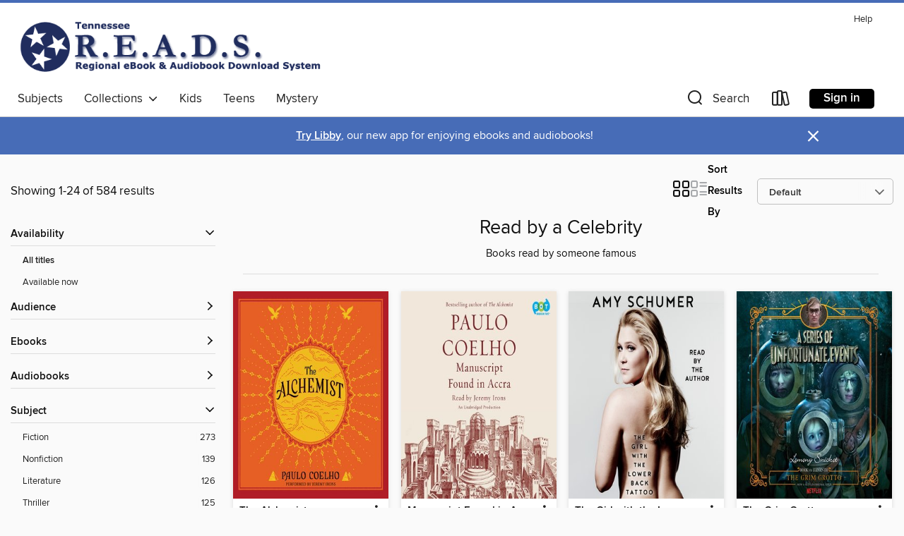

--- FILE ---
content_type: text/html; charset=utf-8
request_url: https://reads.overdrive.com/reads-madisonville/content/collection/99116
body_size: 55434
content:
<!DOCTYPE html>
<html lang="en" dir="ltr" class="no-js">
    <head>
        
    
        
            
        
    

    <meta name="twitter:title" property="og:title" content="Tennessee READS"/>
    <meta name="twitter:description" property="og:description" content="Books read by someone famous"/>
    <meta name="twitter:image" property="og:image" content="https://thunder.cdn.overdrive.com/logos/crushed/1068.png?1"/>
    <meta property="og:url" content="/reads-madisonville/content/collection/99116"/>
    <meta name="twitter:card" content="summary" />
    <meta property="og:site_name" content="Tennessee READS" />
    <meta name="twitter:site" content="@OverDriveLibs" />
    <meta property="og:locale" content="en" />
    <meta name="description" content="Books read by someone famous" />

        <meta http-equiv="X-UA-Compatible" content="IE=edge,chrome=1">
<meta name="viewport" content="width=device-width, initial-scale=1.0 user-scalable=1">





    
        
        
            
        

        <title>Read by a Celebrity - Tennessee READS - OverDrive</title>
    


<link rel='shortcut icon' type='image/x-icon' href='https://lightning.od-cdn.com/static/img/favicon.bb86d660d3929b5c0c65389d6a8e8aba.ico' />


    
        <meta name="twitter:title" property="og:title" content="Tennessee READS"/>
        <meta name="twitter:description" property="og:description" content="Browse, borrow, and enjoy titles from the Tennessee READS digital collection."/>
        <meta name="twitter:image" property="og:image" content="https://thunder.cdn.overdrive.com/logos/crushed/1068.png?1"/>
        <meta property="og:url" content="/reads-madisonville/content/collection/99116"/>
        <meta name="twitter:card" content="summary" />
        <meta property="og:site_name" content="Tennessee READS" />
        <meta name="twitter:site" content="@OverDriveLibs" />
        <meta property="og:locale" content="en" />
        
    
<!-- iOS smart app banner -->
    <meta name="apple-itunes-app" content="app-id=1076402606" />
    <!-- Google Play app banner -->
    <link rel="manifest" href="https://lightning.od-cdn.com/static/manifest.ed71e3d923d287cd1dce64ae0d3cc8b8.json">
    <meta name="google-play-app" content="app-id=com.overdrive.mobile.android.libby" />
    <!-- Windows Store app banner -->
    <meta name="msApplication-ID" content="2FA138F6.LibbybyOverDrive" />
    <meta name="msApplication-PackageFamilyName" content="2FA138F6.LibbybyOverDrive_daecb9042jmvt" />


        <link rel="stylesheet" type="text/css" href="https://lightning.od-cdn.com/static/vendor.bundle.min.5eabf64aeb625aca9acda7ccc8bb0256.css" onerror="cdnError(this)" />
        <link rel="stylesheet" type="text/css" href="https://lightning.od-cdn.com/static/app.bundle.min.4745c796acbdf898c17680b64a0334c9.css" onerror="cdnError(this)" />
        <link rel='shortcut icon' type='image/x-icon' href='https://lightning.od-cdn.com/static/img/favicon.bb86d660d3929b5c0c65389d6a8e8aba.ico' />

        
    <link rel="stylesheet" type="text/css" href="https://lightning.od-cdn.com/static/faceted-media.min.4cf2f9699e20c37ba2839a67bcf88d4d.css" />


        

<link rel="stylesheet" type="text/css" href="/assets/v3/css/45b2cd3100fbdebbdb6e3d5fa7e06ec7/colors.css?primary=%23010066&primaryR=1&primaryG=0&primaryB=102&primaryFontColor=%23fff&secondary=%23476cb7&secondaryR=71&secondaryG=108&secondaryB=183&secondaryFontColor=%23fff&bannerIsSecondaryColor=false&defaultColor=%23222">

        <script>
    window.OverDrive = window.OverDrive || {};
    window.OverDrive.colors = {};
    window.OverDrive.colors.primary = "#010066";
    window.OverDrive.colors.secondary = "#476cb7";
    window.OverDrive.tenant = 93;
    window.OverDrive.libraryName = "Tennessee READS";
    window.OverDrive.advantageKey = "reads-madisonville";
    window.OverDrive.libraryKey = "reads-madisonville";
    window.OverDrive.accountIds = [-1,115];
    window.OverDrive.parentAccountKey = "reads";
    window.OverDrive.allFeatures = "";
    window.OverDrive.libraryConfigurations = {"autocomplete":{"enabled":true},"content-holds":{"enabled":true},"getACard":{"enabled":false},"backToMainCollectionLink":{"enabled":false},"promoteLibby":{"enabled":true},"switchToLibby":{"enabled":true},"disableOdAppAccess":{"enabled":true},"bannerIsSecondaryColor":{"enabled":false},"lexileScores":{"enabled":true},"atosLevels":{"enabled":true},"gradeLevels":{"enabled":true},"interestLevels":{"enabled":true},"readingHistory":{"enabled":true},"reciprocalLending":{"enabled":true},"OzoneAuthentication":{"enabled":true},"Notifications":{"enabled":true},"kindleFooter":{"enabled":true},"kindleNav":{"enabled":true},"kindleLoanFormatLimit":{"enabled":true},"kindleSearchOffer":{"enabled":true},"kindleLoanOffer":{"enabled":true},"sampleOnlyMode":{},"luckyDayMenuLink":{"enabled":true},"disableWishlist":{"enabled":false},"simplifiedNavigationBar":{"enabled":false},"geo-idc":{"enabled":false},"libby-footer-promo":{"enabled":false}};
    window.OverDrive.mediaItems = {"76144":{"reserveId":"c00cdc8e-fcd4-486e-bf16-0543815df9fe","subjects":[{"id":"43","name":"Juvenile Fiction"},{"id":"44","name":"Juvenile Literature"},{"id":"123","name":"Humor (Fiction)"}],"bisacCodes":["JUV013050","JUV013070","JUV019000"],"bisac":[{"code":"JUV013050","description":"Juvenile Fiction / Family / Orphans & Foster Homes"},{"code":"JUV013070","description":"Juvenile Fiction / Family / Siblings"},{"code":"JUV019000","description":"Juvenile Fiction / Humorous Stories"}],"levels":[{"value":"6.5","id":"atos","name":"ATOS"},{"value":"1040","id":"lexile","name":"Lexile Score"},{"value":"4-8(MG)","id":"interest-level","name":"Interest Level"},{"low":"500","high":"800","value":"5-8","id":"reading-level","name":"Reading Level"}],"creators":[{"id":180627,"name":"Lemony Snicket","role":"Author","sortName":"Snicket, Lemony"},{"id":603083,"name":"Tim Curry","role":"Narrator","sortName":"Curry, Tim"}],"languages":[{"id":"en","name":"English"}],"imprint":{"id":"1661","name":"HarperAudio"},"isBundledChild":false,"ratings":{"maturityLevel":{"id":"juvenile","name":"Juvenile"},"naughtyScore":{"id":"Juvenile","name":"Juvenile"}},"constraints":{"isDisneyEulaRequired":false},"reviewCounts":{"premium":5,"publisherSupplier":0},"isAvailable":true,"isPreReleaseTitle":false,"estimatedReleaseDate":"2004-09-21T04:00:00Z","sample":{"href":"https://samples.overdrive.com/?crid=C00CDC8E-FCD4-486E-BF16-0543815DF9FE&.epub-sample.overdrive.com"},"publisher":{"id":"582","name":"HarperCollins"},"series":"A Series of Unfortunate Events ","description":"<p><strong>NOW A NETFLIX ORIGINAL SERIES</strong></p><p>Warning: Your day will become very dark&#8212;and possibly damp&#8212;if you read this book.</p><p>Plan to spend this spring in hiding. Lemony Snicket is back with the eleventh book in his...","availableCopies":2,"ownedCopies":3,"luckyDayAvailableCopies":0,"luckyDayOwnedCopies":0,"holdsCount":1,"holdsRatio":1,"estimatedWaitDays":10,"isFastlane":false,"availabilityType":"normal","isRecommendableToLibrary":true,"isOwned":true,"isHoldable":true,"isAdvantageFiltered":false,"visitorEligible":false,"juvenileEligible":true,"youngAdultEligible":true,"contentAccessLevels":3,"classifications":{},"type":{"id":"audiobook","name":"Audiobook"},"covers":{"cover150Wide":{"href":"https://img2.od-cdn.com/ImageType-150/0293-1/C00/CDC/8E/{C00CDC8E-FCD4-486E-BF16-0543815DF9FE}Img150.jpg","height":200,"width":150,"primaryColor":{"hex":"#023338","rgb":{"red":2,"green":51,"blue":56}},"isPlaceholderImage":false},"cover300Wide":{"href":"https://img1.od-cdn.com/ImageType-400/0293-1/C00/CDC/8E/{C00CDC8E-FCD4-486E-BF16-0543815DF9FE}Img400.jpg","height":400,"width":300,"primaryColor":{"hex":"#01363A","rgb":{"red":1,"green":54,"blue":58}},"isPlaceholderImage":false},"cover510Wide":{"href":"https://img2.od-cdn.com/ImageType-100/0293-1/{C00CDC8E-FCD4-486E-BF16-0543815DF9FE}Img100.jpg","height":680,"width":510,"primaryColor":{"hex":"#0A3C43","rgb":{"red":10,"green":60,"blue":67}},"isPlaceholderImage":false}},"id":"76144","firstCreatorName":"Lemony Snicket","firstCreatorId":180627,"firstCreatorSortName":"Snicket, Lemony","title":"The Grim Grotto","sortTitle":"Grim Grotto","starRating":4.3,"starRatingCount":749,"edition":"Unabridged","publishDate":"2004-09-21T00:00:00Z","publishDateText":"9/21/2004","formats":[{"identifiers":[{"type":"ISBN","value":"9780060793494"}],"rights":[],"fileSize":172871677,"onSaleDateUtc":"2004-09-21T04:00:00+00:00","duration":"06:00:08","hasAudioSynchronizedText":false,"isBundleParent":false,"isbn":"9780060793494","bundledContent":[],"sample":{"href":"https://samples.overdrive.com/?crid=C00CDC8E-FCD4-486E-BF16-0543815DF9FE&.epub-sample.overdrive.com"},"fulfillmentType":"bifocal","id":"audiobook-overdrive","name":"OverDrive Listen audiobook"},{"identifiers":[{"type":"ISBN","value":"9780060793494"}],"rights":[],"fileSize":173208316,"onSaleDateUtc":"2004-09-21T04:00:00+00:00","partCount":6,"duration":"06:00:08","hasAudioSynchronizedText":false,"isBundleParent":false,"isbn":"9780060793494","bundledContent":[],"sample":{"href":"https://excerpts.cdn.overdrive.com/FormatType-425/0293-1/076144-TheGrimGrotto.mp3"},"fulfillmentType":"odm","id":"audiobook-mp3","name":"MP3 audiobook"}],"publisherAccount":{"id":"436","name":"HarperCollins Publishers Inc."},"detailedSeries":{"seriesId":605922,"seriesName":"A Series of Unfortunate Events ","readingOrder":"11","rank":98}},"80171":{"reserveId":"b60cb244-9583-4653-874b-03be41c5dd9c","subjects":[{"id":"26","name":"Fiction"},{"id":"49","name":"Literature"},{"id":"100","name":"Thriller"}],"bisacCodes":["FIC000000"],"bisac":[{"code":"FIC000000","description":"Fiction / General"}],"levels":[{"value":"4.4","id":"atos","name":"ATOS"},{"value":"9-12(UG)","id":"interest-level","name":"Interest Level"},{"low":"300","high":"300","value":"3","id":"reading-level","name":"Reading Level"}],"creators":[{"id":143996,"name":"James Patterson","role":"Author","sortName":"Patterson, James"},{"id":305945,"name":"Howard Roughan","role":"Author","sortName":"Roughan, Howard"},{"id":202333,"name":"Hope Davis","role":"Narrator","sortName":"Davis, Hope"},{"id":555668,"name":"Campbell Scott","role":"Narrator","sortName":"Scott, Campbell"}],"languages":[{"id":"en","name":"English"}],"imprint":{"id":"9111","name":"Little, Brown & Company"},"isBundledChild":false,"ratings":{"maturityLevel":{"id":"generalcontent","name":"General content"},"naughtyScore":{"id":"GeneralContent","name":"General content"}},"constraints":{"isDisneyEulaRequired":false},"reviewCounts":{"premium":5,"publisherSupplier":0},"awards":[{"id":49,"description":"Romantic Times Career Achievement Award Nominee","source":"Romantic Times BOOKreviews Magazine"},{"id":97,"description":"The New York Times Best Seller List","source":"The New York Times"}],"isAvailable":true,"isPreReleaseTitle":false,"estimatedReleaseDate":"2005-08-01T04:00:00Z","sample":{"href":"https://samples.overdrive.com/?crid=B60CB244-9583-4653-874B-03BE41C5DD9C&.epub-sample.overdrive.com"},"publisher":{"id":"34375","name":"Hachette Audio"},"series":"Honeymoon","description":"<B>In his sexiest, scariest novel yet, the world's #1 bestselling author delivers a thrilling story following an FBI agent hot on the trail of a sultry and sophisticated mystery woman&#8212;leading him dangerously close to her clutches.</B><BR />...","availableCopies":3,"ownedCopies":5,"luckyDayAvailableCopies":0,"luckyDayOwnedCopies":0,"holdsCount":2,"holdsRatio":1,"estimatedWaitDays":9,"isFastlane":false,"availabilityType":"normal","isRecommendableToLibrary":true,"isOwned":true,"isHoldable":true,"isAdvantageFiltered":false,"visitorEligible":false,"juvenileEligible":false,"youngAdultEligible":false,"contentAccessLevels":0,"classifications":{},"type":{"id":"audiobook","name":"Audiobook"},"covers":{"cover150Wide":{"href":"https://img3.od-cdn.com/ImageType-150/4575-1/{B60CB244-9583-4653-874B-03BE41C5DD9C}IMG150.JPG","height":200,"width":150,"primaryColor":{"hex":"#26395A","rgb":{"red":38,"green":57,"blue":90}},"isPlaceholderImage":false},"cover300Wide":{"href":"https://img1.od-cdn.com/ImageType-400/4575-1/{B60CB244-9583-4653-874B-03BE41C5DD9C}IMG400.JPG","height":400,"width":300,"primaryColor":{"hex":"#26395A","rgb":{"red":38,"green":57,"blue":90}},"isPlaceholderImage":false},"cover510Wide":{"href":"https://img3.od-cdn.com/ImageType-100/4575-1/{B60CB244-9583-4653-874B-03BE41C5DD9C}IMG100.JPG","height":680,"width":510,"primaryColor":{"hex":"#26395A","rgb":{"red":38,"green":57,"blue":90}},"isPlaceholderImage":false}},"id":"80171","firstCreatorName":"James Patterson","firstCreatorId":143996,"firstCreatorSortName":"Patterson, James","title":"Honeymoon","sortTitle":"Honeymoon","starRating":3.9,"starRatingCount":1780,"edition":"Unabridged","publishDate":"2005-08-01T00:00:00Z","publishDateText":"08/01/2005","formats":[{"identifiers":[{"type":"ISBN","value":"9781594833199"},{"type":"8","value":"hachette_audio#9781594833199"}],"rights":[],"fileSize":198120592,"onSaleDateUtc":"2005-08-01T04:00:00+00:00","duration":"06:52:45","hasAudioSynchronizedText":false,"isBundleParent":false,"isbn":"9781594833199","bundledContent":[],"sample":{"href":"https://samples.overdrive.com/?crid=B60CB244-9583-4653-874B-03BE41C5DD9C&.epub-sample.overdrive.com"},"fulfillmentType":"bifocal","id":"audiobook-overdrive","name":"OverDrive Listen audiobook"},{"identifiers":[{"type":"ISBN","value":"9781594833199"},{"type":"8","value":"hachette_audio#9781594833199"}],"rights":[],"fileSize":198428562,"onSaleDateUtc":"2005-08-01T04:00:00+00:00","partCount":6,"duration":"06:52:45","hasAudioSynchronizedText":false,"isBundleParent":false,"isbn":"9781594833199","bundledContent":[],"sample":{"href":"https://excerpts.cdn.overdrive.com/FormatType-425/0017-1/080171-Honeymoon.mp3"},"fulfillmentType":"odm","id":"audiobook-mp3","name":"MP3 audiobook"}],"publisherAccount":{"id":"16380","name":"Hachette Audio"},"detailedSeries":{"seriesId":586686,"seriesName":"Honeymoon","readingOrder":"1","rank":2}},"82643":{"reserveId":"2bbd1cae-7c93-44fa-aecd-2700ba49cd87","subjects":[{"id":"26","name":"Fiction"},{"id":"49","name":"Literature"}],"bisacCodes":["FIC019000","OCC019000","SEL032000"],"bisac":[{"code":"FIC019000","description":"Fiction / Literary"},{"code":"OCC019000","description":"Body, Mind & Spirit / Inspiration & Personal Growth"},{"code":"SEL032000","description":"Self-Help / Spiritual"}],"levels":[{"value":"6.4","id":"atos","name":"ATOS"},{"value":"910","id":"lexile","name":"Lexile Score"},{"value":"9-12(UG)","id":"interest-level","name":"Interest Level"},{"low":"400","high":"500","value":"4-5","id":"reading-level","name":"Reading Level"}],"creators":[{"id":310008,"name":"Paulo Coelho","role":"Author","sortName":"Coelho, Paulo"},{"id":460526,"name":"Jeremy Irons","role":"Narrator","sortName":"Irons, Jeremy"}],"languages":[{"id":"en","name":"English"}],"imprint":{"id":"6570","name":"HarperOne"},"isBundledChild":false,"ratings":{"maturityLevel":{"id":"generalcontent","name":"General content"},"naughtyScore":{"id":"GeneralContent","name":"General content"}},"constraints":{"isDisneyEulaRequired":false},"reviewCounts":{"premium":3,"publisherSupplier":0},"isAvailable":true,"isPreReleaseTitle":false,"estimatedReleaseDate":"2005-10-04T04:00:00Z","sample":{"href":"https://samples.overdrive.com/?crid=2BBD1CAE-7C93-44FA-AECD-2700BA49CD87&.epub-sample.overdrive.com"},"publisher":{"id":"582","name":"HarperCollins"},"description":"<p><strong>AN INTERNATIONAL BESTSELLER <li> OVER 120 MILLION COPIES SOLD WORLDWIDE <li> PUBLISHED IN 89 LANGUAGES </strong></p><p><strong>\"Teaches us about dreams, destiny, and the reason we are all here.\"&#8212;Oprah Daily, \"Best Self-Help Books...","availableCopies":1,"ownedCopies":11,"luckyDayAvailableCopies":0,"luckyDayOwnedCopies":0,"holdsCount":0,"holdsRatio":0,"estimatedWaitDays":14,"isFastlane":false,"availabilityType":"normal","isRecommendableToLibrary":true,"isOwned":true,"isHoldable":true,"isAdvantageFiltered":false,"visitorEligible":false,"juvenileEligible":false,"youngAdultEligible":false,"contentAccessLevels":0,"classifications":{},"type":{"id":"audiobook","name":"Audiobook"},"covers":{"cover150Wide":{"href":"https://img2.od-cdn.com/ImageType-150/0293-1/2BB/D1C/AE/{2BBD1CAE-7C93-44FA-AECD-2700BA49CD87}Img150.jpg","height":200,"width":150,"primaryColor":{"hex":"#B21F27","rgb":{"red":178,"green":31,"blue":39}},"isPlaceholderImage":false},"cover300Wide":{"href":"https://img1.od-cdn.com/ImageType-400/0293-1/2BB/D1C/AE/{2BBD1CAE-7C93-44FA-AECD-2700BA49CD87}Img400.jpg","height":400,"width":300,"primaryColor":{"hex":"#B01C2A","rgb":{"red":176,"green":28,"blue":42}},"isPlaceholderImage":false},"cover510Wide":{"href":"https://img2.od-cdn.com/ImageType-100/0293-1/{2BBD1CAE-7C93-44FA-AECD-2700BA49CD87}Img100.jpg","height":680,"width":510,"primaryColor":{"hex":"#AF1D27","rgb":{"red":175,"green":29,"blue":39}},"isPlaceholderImage":false}},"id":"82643","firstCreatorName":"Paulo Coelho","firstCreatorId":310008,"firstCreatorSortName":"Coelho, Paulo","title":"The Alchemist","sortTitle":"Alchemist","starRating":4,"starRatingCount":4413,"edition":"Unabridged","publishDate":"2005-10-04T00:00:00Z","publishDateText":"10/04/2005","formats":[{"identifiers":[{"type":"ISBN","value":"9780060879075"}],"rights":[],"fileSize":115623390,"onSaleDateUtc":"2005-10-04T04:00:00+00:00","duration":"04:00:52","hasAudioSynchronizedText":false,"isBundleParent":false,"isbn":"9780060879075","bundledContent":[],"sample":{"href":"https://samples.overdrive.com/?crid=2BBD1CAE-7C93-44FA-AECD-2700BA49CD87&.epub-sample.overdrive.com"},"fulfillmentType":"bifocal","id":"audiobook-overdrive","name":"OverDrive Listen audiobook"},{"identifiers":[{"type":"ISBN","value":"9780060879075"}],"rights":[],"fileSize":115638550,"onSaleDateUtc":"2005-10-04T04:00:00+00:00","partCount":4,"duration":"04:02:53","hasAudioSynchronizedText":false,"isBundleParent":false,"isbn":"9780060879075","bundledContent":[],"sample":{"href":"https://excerpts.cdn.overdrive.com/FormatType-425/0293-1/082643-TheAlchemist.mp3"},"fulfillmentType":"odm","id":"audiobook-mp3","name":"MP3 audiobook"}],"publisherAccount":{"id":"436","name":"HarperCollins Publishers Inc."}},"83334":{"reserveId":"c58339da-e51e-472f-af45-350cb0d9dfa8","subjects":[{"id":"26","name":"Fiction"},{"id":"80","name":"Science Fiction"},{"id":"100","name":"Thriller"}],"bisacCodes":["FIC028110","FIC031070","FIC036000"],"bisac":[{"code":"FIC028110","description":"Fiction / Science Fiction / Genetic Engineering"},{"code":"FIC031070","description":"Fiction / Thrillers / Supernatural"},{"code":"FIC036000","description":"Fiction / Thrillers / Technological"}],"levels":[{"value":"4.7","id":"atos","name":"ATOS"},{"value":"9-12(UG)","id":"interest-level","name":"Interest Level"},{"low":"300","high":"300","value":"3","id":"reading-level","name":"Reading Level"}],"creators":[{"id":143996,"name":"James Patterson","role":"Author","sortName":"Patterson, James"},{"id":202333,"name":"Hope Davis","role":"Narrator","sortName":"Davis, Hope"},{"id":107880,"name":"Stephen Lang","role":"Narrator","sortName":"Lang, Stephen"}],"languages":[{"id":"en","name":"English"}],"imprint":{"id":"9111","name":"Little, Brown & Company"},"isBundledChild":false,"ratings":{"maturityLevel":{"id":"generalcontent","name":"General content"},"naughtyScore":{"id":"GeneralContent","name":"General content"}},"constraints":{"isDisneyEulaRequired":false},"reviewCounts":{"premium":4,"publisherSupplier":0},"awards":[{"id":49,"description":"Romantic Times Career Achievement Award Nominee","source":"Romantic Times BOOKreviews Magazine"}],"isAvailable":true,"isPreReleaseTitle":false,"estimatedReleaseDate":"2005-08-01T04:00:00Z","sample":{"href":"https://samples.overdrive.com/?crid=C58339DA-E51E-472F-AF45-350CB0D9DFA8&.epub-sample.overdrive.com"},"publisher":{"id":"34375","name":"Hachette Audio"},"series":"When the Wind Blows","description":"<P><B>Six extraordinary children are trying to lead normal lives in the Rocky Mountain countryside&#8212;but something powerful and dangerous connects them all as terrible secrets begin to arise . . .</B></P><P>They live in different homes, with...","availableCopies":1,"ownedCopies":2,"luckyDayAvailableCopies":0,"luckyDayOwnedCopies":0,"holdsCount":1,"holdsRatio":1,"estimatedWaitDays":14,"isFastlane":false,"availabilityType":"normal","isRecommendableToLibrary":true,"isOwned":true,"isHoldable":true,"isAdvantageFiltered":false,"visitorEligible":false,"juvenileEligible":false,"youngAdultEligible":false,"contentAccessLevels":0,"classifications":{},"type":{"id":"audiobook","name":"Audiobook"},"covers":{"cover150Wide":{"href":"https://img2.od-cdn.com/ImageType-150/4575-1/C58/339/DA/{C58339DA-E51E-472F-AF45-350CB0D9DFA8}Img150.jpg","height":200,"width":150,"primaryColor":{"hex":"#F06F1B","rgb":{"red":240,"green":111,"blue":27}},"isPlaceholderImage":false},"cover300Wide":{"href":"https://img1.od-cdn.com/ImageType-400/4575-1/C58/339/DA/{C58339DA-E51E-472F-AF45-350CB0D9DFA8}Img400.jpg","height":400,"width":300,"primaryColor":{"hex":"#EE701C","rgb":{"red":238,"green":112,"blue":28}},"isPlaceholderImage":false},"cover510Wide":{"href":"https://img1.od-cdn.com/ImageType-100/4575-1/{C58339DA-E51E-472F-AF45-350CB0D9DFA8}Img100.jpg","height":680,"width":510,"primaryColor":{"hex":"#F0721E","rgb":{"red":240,"green":114,"blue":30}},"isPlaceholderImage":false}},"id":"83334","firstCreatorName":"James Patterson","firstCreatorId":143996,"firstCreatorSortName":"Patterson, James","title":"The Lake House","sortTitle":"Lake House","starRating":3.7,"starRatingCount":780,"edition":"Unabridged","publishDate":"2005-08-01T00:00:00Z","publishDateText":"08/01/2005","formats":[{"identifiers":[{"type":"ISBN","value":"9781594832833"},{"type":"8","value":"hachette_audio#9781594832833"}],"rights":[],"fileSize":216449565,"onSaleDateUtc":"2005-08-01T04:00:00+00:00","duration":"07:30:56","hasAudioSynchronizedText":false,"isBundleParent":false,"isbn":"9781594832833","bundledContent":[],"sample":{"href":"https://samples.overdrive.com/?crid=C58339DA-E51E-472F-AF45-350CB0D9DFA8&.epub-sample.overdrive.com"},"fulfillmentType":"bifocal","id":"audiobook-overdrive","name":"OverDrive Listen audiobook"},{"identifiers":[{"type":"ISBN","value":"9781594832833"},{"type":"8","value":"hachette_audio#9781594832833"}],"rights":[],"fileSize":216701340,"onSaleDateUtc":"2005-08-01T04:00:00+00:00","partCount":7,"duration":"07:30:56","hasAudioSynchronizedText":false,"isBundleParent":false,"isbn":"9781594832833","bundledContent":[],"sample":{"href":"https://excerpts.cdn.overdrive.com/FormatType-425/0017-1/083334-TheLakeHouse.mp3"},"fulfillmentType":"odm","id":"audiobook-mp3","name":"MP3 audiobook"}],"publisherAccount":{"id":"16380","name":"Hachette Audio"},"detailedSeries":{"seriesId":606645,"seriesName":"When the Wind Blows","readingOrder":"2","rank":8}},"105321":{"reserveId":"fb16cbae-c96d-4ffd-b32b-674d8329a768","subjects":[{"id":"26","name":"Fiction"},{"id":"49","name":"Literature"}],"bisacCodes":["FIC019000","FIC043000","FIC045000"],"bisac":[{"code":"FIC019000","description":"Fiction / Literary"},{"code":"FIC043000","description":"Fiction / Coming of Age"},{"code":"FIC045000","description":"Fiction / Family Life / General"}],"levels":[],"creators":[{"id":232565,"name":"John Updike","role":"Author","sortName":"Updike, John"},{"id":294119,"name":"Edward Herrmann","role":"Narrator","sortName":"Herrmann, Edward"}],"languages":[{"id":"en","name":"English"}],"imprint":{"id":"61758","name":"Random House Audio"},"isBundledChild":false,"ratings":{"maturityLevel":{"id":"generalcontent","name":"General content"},"naughtyScore":{"id":"GeneralContent","name":"General content"}},"constraints":{"isDisneyEulaRequired":false},"reviewCounts":{"premium":2,"publisherSupplier":0},"isAvailable":true,"isPreReleaseTitle":false,"estimatedReleaseDate":"2004-10-19T04:00:00Z","sample":{"href":"https://samples.overdrive.com/?crid=FB16CBAE-C96D-4FFD-B32B-674D8329A768&.epub-sample.overdrive.com"},"publisher":{"id":"1686","name":"Books on Tape"},"description":"<b>A delightful, witty, passionate novel that follows its hero from the Depression era to the early twenty-first century&mdash;from a master of American letters and the Pulitzer Prize-winning author of the acclaimed Rabbit series.<br></b><br>John...","availableCopies":1,"ownedCopies":1,"luckyDayAvailableCopies":0,"luckyDayOwnedCopies":0,"holdsCount":1,"holdsRatio":1,"estimatedWaitDays":28,"isFastlane":false,"availabilityType":"normal","isRecommendableToLibrary":true,"isOwned":true,"isHoldable":true,"isAdvantageFiltered":false,"visitorEligible":false,"juvenileEligible":false,"youngAdultEligible":false,"contentAccessLevels":0,"classifications":{},"type":{"id":"audiobook","name":"Audiobook"},"covers":{"cover150Wide":{"href":"https://img1.od-cdn.com/ImageType-150/1191-1/FB1/6CB/AE/{FB16CBAE-C96D-4FFD-B32B-674D8329A768}Img150.jpg","height":200,"width":150,"primaryColor":{"hex":"#F7F6E1","rgb":{"red":247,"green":246,"blue":225}},"isPlaceholderImage":false},"cover300Wide":{"href":"https://img3.od-cdn.com/ImageType-400/1191-1/FB1/6CB/AE/{FB16CBAE-C96D-4FFD-B32B-674D8329A768}Img400.jpg","height":400,"width":300,"primaryColor":{"hex":"#F7F6E1","rgb":{"red":247,"green":246,"blue":225}},"isPlaceholderImage":false},"cover510Wide":{"href":"https://img2.od-cdn.com/ImageType-100/1191-1/{FB16CBAE-C96D-4FFD-B32B-674D8329A768}Img100.jpg","height":680,"width":510,"primaryColor":{"hex":"#F7F6E1","rgb":{"red":247,"green":246,"blue":225}},"isPlaceholderImage":false}},"id":"105321","firstCreatorName":"John Updike","firstCreatorId":232565,"firstCreatorSortName":"Updike, John","title":"Villages","sortTitle":"Villages","starRating":2.7,"starRatingCount":35,"edition":"Unabridged","publishDate":"2006-06-27T00:00:00Z","publishDateText":"06/27/2006","formats":[{"identifiers":[{"type":"ISBN","value":"9780739315439"},{"type":"8","value":"penguinrandomhouse_audio#9780739315439"},{"type":"LibraryISBN","value":"9780739345788"}],"rights":[],"fileSize":302887702,"onSaleDateUtc":"2004-10-19T04:00:00+00:00","duration":"10:31:00","hasAudioSynchronizedText":false,"isBundleParent":false,"isbn":"9780739345788","bundledContent":[],"sample":{"href":"https://samples.overdrive.com/?crid=FB16CBAE-C96D-4FFD-B32B-674D8329A768&.epub-sample.overdrive.com"},"fulfillmentType":"bifocal","id":"audiobook-overdrive","name":"OverDrive Listen audiobook"},{"identifiers":[{"type":"ISBN","value":"9780739315439"},{"type":"8","value":"penguinrandomhouse_audio#9780739315439"},{"type":"LibraryISBN","value":"9780739345788"}],"rights":[],"fileSize":302934934,"onSaleDateUtc":"2004-10-19T04:00:00+00:00","partCount":9,"duration":"10:30:57","hasAudioSynchronizedText":false,"isBundleParent":false,"isbn":"9780739345788","bundledContent":[],"sample":{"href":"https://excerpts.cdn.overdrive.com/FormatType-425/1191-1/105321-Villages.mp3"},"fulfillmentType":"odm","id":"audiobook-mp3","name":"MP3 audiobook"}],"publisherAccount":{"id":"2792","name":"Books on Tape"}},"114372":{"reserveId":"deda0f23-9cec-405d-801d-ef4a74fe2a86","subjects":[{"id":"57","name":"Mystery"},{"id":"115","name":"Historical Fiction"},{"id":"127","name":"Young Adult Fiction"},{"id":"129","name":"Young Adult Literature"}],"bisacCodes":["YAF011000","YAF024150","YAF042000"],"bisac":[{"code":"YAF011000","description":"Young Adult Fiction / Coming of Age "},{"code":"YAF024150","description":"Young Adult Fiction / Historical / United States / 19th Century "},{"code":"YAF042000","description":"Young Adult Fiction / Mysteries & Detective Stories "}],"levels":[{"value":"4.5","id":"atos","name":"ATOS"},{"value":"700","id":"lexile","name":"Lexile Score"},{"value":"9-12(UG)","id":"interest-level","name":"Interest Level"},{"low":"300","high":"300","value":"3","id":"reading-level","name":"Reading Level"}],"creators":[{"id":593853,"name":"Jennifer Donnelly","role":"Author","sortName":"Donnelly, Jennifer"},{"id":202333,"name":"Hope Davis","role":"Narrator","sortName":"Davis, Hope"}],"languages":[{"id":"en","name":"English"}],"imprint":{"id":"9876","name":"Listening Library"},"isBundledChild":false,"ratings":{"maturityLevel":{"id":"youngadult","name":"Young adult"},"naughtyScore":{"id":"YoungAdult","name":"Young adult"}},"constraints":{"isDisneyEulaRequired":false},"reviewCounts":{"premium":5,"publisherSupplier":0},"awards":[{"id":22,"description":"Michael L. Printz Award Honor Book","source":"American Library Association"},{"id":62,"description":"Listen Up Award","source":"Publishers Weekly"},{"id":96,"description":"Amazing Audiobooks for Young Adults","source":"Young Adult Library Services Association"},{"id":105,"description":"Best Fiction for Young Adults","source":"Young Adult Library Services Association"}],"isAvailable":true,"isPreReleaseTitle":false,"estimatedReleaseDate":"2003-03-25T05:00:00Z","sample":{"href":"https://samples.overdrive.com/?crid=DEDA0F23-9CEC-405D-801D-EF4A74FE2A86&.epub-sample.overdrive.com"},"publisher":{"id":"1686","name":"Books on Tape"},"description":"All of Mattie Lyon's hopes and dreams are riding on her summer job at the Glennmore Hotel. She'll make enough money to go to college in the fall. She'll prove to her father that she is responsible. She'll learn how to survive in the sophisticated...","availableCopies":2,"ownedCopies":2,"luckyDayAvailableCopies":0,"luckyDayOwnedCopies":0,"holdsCount":0,"holdsRatio":0,"estimatedWaitDays":7,"isFastlane":false,"availabilityType":"normal","isRecommendableToLibrary":true,"isOwned":true,"isHoldable":true,"isAdvantageFiltered":false,"visitorEligible":false,"juvenileEligible":false,"youngAdultEligible":true,"contentAccessLevels":2,"classifications":{},"type":{"id":"audiobook","name":"Audiobook"},"covers":{"cover150Wide":{"href":"https://img1.od-cdn.com/ImageType-150/1191-1/DED/A0F/23/{DEDA0F23-9CEC-405D-801D-EF4A74FE2A86}Img150.jpg","height":200,"width":150,"primaryColor":{"hex":"#CDD6A7","rgb":{"red":205,"green":214,"blue":167}},"isPlaceholderImage":false},"cover300Wide":{"href":"https://img3.od-cdn.com/ImageType-400/1191-1/DED/A0F/23/{DEDA0F23-9CEC-405D-801D-EF4A74FE2A86}Img400.jpg","height":400,"width":300,"primaryColor":{"hex":"#CDD6A7","rgb":{"red":205,"green":214,"blue":167}},"isPlaceholderImage":false},"cover510Wide":{"href":"https://img3.od-cdn.com/ImageType-100/1191-1/{DEDA0F23-9CEC-405D-801D-EF4A74FE2A86}Img100.jpg","height":680,"width":510,"primaryColor":{"hex":"#CDD6A7","rgb":{"red":205,"green":214,"blue":167}},"isPlaceholderImage":false}},"id":"114372","firstCreatorName":"Jennifer Donnelly","firstCreatorId":593853,"firstCreatorSortName":"Donnelly, Jennifer","title":"A Northern Light","sortTitle":"Northern Light","starRating":4,"starRatingCount":410,"edition":"Unabridged","publishDate":"2006-10-17T00:00:00Z","publishDateText":"10/17/2006","formats":[{"identifiers":[{"type":"ISBN","value":"9780807208977"},{"type":"8","value":"penguinrandomhouse_audio#9780807208977"},{"type":"LibraryISBN","value":"9780739353806"}],"rights":[],"fileSize":260059216,"onSaleDateUtc":"2003-03-25T05:00:00+00:00","duration":"09:01:47","hasAudioSynchronizedText":false,"isBundleParent":false,"isbn":"9780739353806","bundledContent":[],"sample":{"href":"https://samples.overdrive.com/?crid=DEDA0F23-9CEC-405D-801D-EF4A74FE2A86&.epub-sample.overdrive.com"},"fulfillmentType":"bifocal","id":"audiobook-overdrive","name":"OverDrive Listen audiobook"},{"identifiers":[{"type":"ISBN","value":"9780807208977"},{"type":"8","value":"penguinrandomhouse_audio#9780807208977"},{"type":"LibraryISBN","value":"9780739353806"}],"rights":[],"fileSize":260387920,"onSaleDateUtc":"2003-03-25T05:00:00+00:00","partCount":8,"duration":"09:01:47","hasAudioSynchronizedText":false,"isBundleParent":false,"isbn":"9780739353806","bundledContent":[],"sample":{"href":"https://excerpts.cdn.overdrive.com/FormatType-425/1191-1/114372-ANorthernLight.mp3"},"fulfillmentType":"odm","id":"audiobook-mp3","name":"MP3 audiobook"}],"publisherAccount":{"id":"2792","name":"Books on Tape"}},"114513":{"reserveId":"3faa6604-cd86-4e5e-8d8b-82b0ca0615b7","subjects":[{"id":"24","name":"Fantasy"},{"id":"115","name":"Historical Fiction"},{"id":"127","name":"Young Adult Fiction"},{"id":"129","name":"Young Adult Literature"}],"bisacCodes":["YAF001000","YAF019040","YAF022000"],"bisac":[{"code":"YAF001000","description":"Young Adult Fiction / Action & Adventure / General "},{"code":"YAF019040","description":"Young Adult Fiction / Fantasy / Historical "},{"code":"YAF022000","description":"Young Adult Fiction / Girls & Women "}],"levels":[{"value":"7.3","id":"atos","name":"ATOS"},{"value":"1000","id":"lexile","name":"Lexile Score"},{"value":"6-12(MG+)","id":"interest-level","name":"Interest Level"},{"low":"600","high":"600","value":"6","id":"reading-level","name":"Reading Level"}],"creators":[{"id":254638,"name":"Garth Nix","role":"Author","sortName":"Nix, Garth"},{"id":603083,"name":"Tim Curry","role":"Narrator","sortName":"Curry, Tim"}],"languages":[{"id":"en","name":"English"}],"imprint":{"id":"9876","name":"Listening Library"},"isBundledChild":false,"ratings":{"maturityLevel":{"id":"youngadult","name":"Young adult"},"naughtyScore":{"id":"YoungAdult","name":"Young adult"}},"constraints":{"isDisneyEulaRequired":false},"reviewCounts":{"premium":3,"publisherSupplier":0},"awards":[{"id":96,"description":"Amazing Audiobooks for Young Adults","source":"Young Adult Library Services Association"},{"id":105,"description":"Best Fiction for Young Adults","source":"Young Adult Library Services Association"}],"isAvailable":true,"isPreReleaseTitle":false,"estimatedReleaseDate":"2002-04-23T04:00:00Z","sample":{"href":"https://samples.overdrive.com/?crid=3FAA6604-CD86-4E5E-8D8B-82B0CA0615B7&.epub-sample.overdrive.com"},"publisher":{"id":"1686","name":"Books on Tape"},"series":"The Old Kingdom","description":"A tale of dark secrets, deep love, and dangerous magic!<br>Since childhood, Sabriel has lived outside the walls of the Old Kingdom, away from the random power of Free Magic, and away from the Dead who refuse to stay dead. But now her father, the...","availableCopies":1,"ownedCopies":4,"luckyDayAvailableCopies":0,"luckyDayOwnedCopies":0,"holdsCount":0,"holdsRatio":0,"estimatedWaitDays":4,"isFastlane":false,"availabilityType":"normal","isRecommendableToLibrary":true,"isOwned":true,"isHoldable":true,"isAdvantageFiltered":false,"visitorEligible":false,"juvenileEligible":false,"youngAdultEligible":true,"contentAccessLevels":2,"classifications":{},"type":{"id":"audiobook","name":"Audiobook"},"covers":{"cover150Wide":{"href":"https://img3.od-cdn.com/ImageType-150/1191-1/3FA/A66/04/{3FAA6604-CD86-4E5E-8D8B-82B0CA0615B7}Img150.jpg","height":200,"width":150,"primaryColor":{"hex":"#1A1915","rgb":{"red":26,"green":25,"blue":21}},"isPlaceholderImage":false},"cover300Wide":{"href":"https://img3.od-cdn.com/ImageType-400/1191-1/3FA/A66/04/{3FAA6604-CD86-4E5E-8D8B-82B0CA0615B7}Img400.jpg","height":400,"width":300,"primaryColor":{"hex":"#21201C","rgb":{"red":33,"green":32,"blue":28}},"isPlaceholderImage":false},"cover510Wide":{"href":"https://img1.od-cdn.com/ImageType-100/1191-1/{3FAA6604-CD86-4E5E-8D8B-82B0CA0615B7}Img100.jpg","height":680,"width":510,"primaryColor":{"hex":"#605F5B","rgb":{"red":96,"green":95,"blue":91}},"isPlaceholderImage":false}},"id":"114513","firstCreatorName":"Garth Nix","firstCreatorId":254638,"firstCreatorSortName":"Nix, Garth","title":"Sabriel","sortTitle":"Sabriel","starRating":4.4,"starRatingCount":2117,"edition":"Unabridged","publishDate":"2006-10-17T00:00:00Z","publishDateText":"10/17/2006","formats":[{"identifiers":[{"type":"ISBN","value":"9780807205570"},{"type":"8","value":"penguinrandomhouse_audio#9780807205570"},{"type":"LibraryISBN","value":"9780739329771"}],"rights":[],"fileSize":308792209,"onSaleDateUtc":"2002-04-23T04:00:00+00:00","duration":"10:43:19","hasAudioSynchronizedText":false,"isBundleParent":false,"isbn":"9780739329771","bundledContent":[],"sample":{"href":"https://samples.overdrive.com/?crid=3FAA6604-CD86-4E5E-8D8B-82B0CA0615B7&.epub-sample.overdrive.com"},"fulfillmentType":"bifocal","id":"audiobook-overdrive","name":"OverDrive Listen audiobook"},{"identifiers":[{"type":"ISBN","value":"9780807205570"},{"type":"8","value":"penguinrandomhouse_audio#9780807205570"},{"type":"LibraryISBN","value":"9780739329771"}],"rights":[],"fileSize":309341328,"onSaleDateUtc":"2002-04-23T04:00:00+00:00","partCount":10,"duration":"10:43:19","hasAudioSynchronizedText":false,"isBundleParent":false,"isbn":"9780739329771","bundledContent":[],"sample":{"href":"https://excerpts.cdn.overdrive.com/FormatType-425/1191-1/114513-Sabriel.mp3"},"fulfillmentType":"odm","id":"audiobook-mp3","name":"MP3 audiobook"}],"publisherAccount":{"id":"2792","name":"Books on Tape"},"detailedSeries":{"seriesId":504311,"seriesName":"The Old Kingdom","readingOrder":"1","rank":2}},"150575":{"reserveId":"438beeb5-e334-4ad0-b8a3-8b84212dec5f","subjects":[{"id":"24","name":"Fantasy"},{"id":"127","name":"Young Adult Fiction"},{"id":"129","name":"Young Adult Literature"}],"bisacCodes":["YAF001000","YAF019030","YAF022000"],"bisac":[{"code":"YAF001000","description":"Young Adult Fiction / Action & Adventure / General "},{"code":"YAF019030","description":"Young Adult Fiction / Fantasy / Epic "},{"code":"YAF022000","description":"Young Adult Fiction / Girls & Women "}],"levels":[{"value":"6.6","id":"atos","name":"ATOS"},{"value":"890","id":"lexile","name":"Lexile Score"},{"value":"6-12(MG+)","id":"interest-level","name":"Interest Level"},{"low":"500","high":"500","value":"5","id":"reading-level","name":"Reading Level"}],"creators":[{"id":254638,"name":"Garth Nix","role":"Author","sortName":"Nix, Garth"},{"id":603083,"name":"Tim Curry","role":"Narrator","sortName":"Curry, Tim"}],"languages":[{"id":"en","name":"English"}],"imprint":{"id":"9876","name":"Listening Library"},"isBundledChild":false,"ratings":{"maturityLevel":{"id":"youngadult","name":"Young adult"},"naughtyScore":{"id":"YoungAdult","name":"Young adult"}},"constraints":{"isDisneyEulaRequired":false},"reviewCounts":{"premium":3,"publisherSupplier":0},"awards":[{"id":25,"description":"Teens' Top Ten","source":"Young Adult Library Services Association"}],"isAvailable":true,"isPreReleaseTitle":false,"estimatedReleaseDate":"2007-12-06T05:00:00Z","sample":{"href":"https://samples.overdrive.com/?crid=438BEEB5-E334-4AD0-B8A3-8B84212DEC5F&.epub-sample.overdrive.com"},"publisher":{"id":"1686","name":"Books on Tape"},"series":"The Old Kingdom","description":"Before she went to join Sam and Mogget downstairs, Lirael paused for a moment to look at herself in the tall silver mirror that hung on the wall of her room. The image that faced her bore little resemblance to the Second Assistant Librarian of...","availableCopies":1,"ownedCopies":2,"luckyDayAvailableCopies":0,"luckyDayOwnedCopies":0,"holdsCount":0,"holdsRatio":0,"estimatedWaitDays":7,"isFastlane":false,"availabilityType":"normal","isRecommendableToLibrary":true,"isOwned":true,"isHoldable":true,"isAdvantageFiltered":false,"visitorEligible":false,"juvenileEligible":false,"youngAdultEligible":true,"contentAccessLevels":2,"classifications":{},"type":{"id":"audiobook","name":"Audiobook"},"covers":{"cover150Wide":{"href":"https://img2.od-cdn.com/ImageType-150/1191-1/438/BEE/B5/{438BEEB5-E334-4AD0-B8A3-8B84212DEC5F}Img150.jpg","height":200,"width":150,"primaryColor":{"hex":"#22211F","rgb":{"red":34,"green":33,"blue":31}},"isPlaceholderImage":false},"cover300Wide":{"href":"https://img1.od-cdn.com/ImageType-400/1191-1/438/BEE/B5/{438BEEB5-E334-4AD0-B8A3-8B84212DEC5F}Img400.jpg","height":400,"width":300,"primaryColor":{"hex":"#22211F","rgb":{"red":34,"green":33,"blue":31}},"isPlaceholderImage":false},"cover510Wide":{"href":"https://img1.od-cdn.com/ImageType-100/1191-1/{438BEEB5-E334-4AD0-B8A3-8B84212DEC5F}Img100.jpg","height":680,"width":510,"primaryColor":{"hex":"#22211F","rgb":{"red":34,"green":33,"blue":31}},"isPlaceholderImage":false}},"id":"150575","firstCreatorName":"Garth Nix","firstCreatorId":254638,"firstCreatorSortName":"Nix, Garth","title":"Abhorsen","sortTitle":"Abhorsen","starRating":4.6,"starRatingCount":1116,"edition":"Unabridged","publishDate":"2008-07-22T00:00:00Z","publishDateText":"07/22/2008","formats":[{"identifiers":[{"type":"ISBN","value":"9780807205655"},{"type":"8","value":"penguinrandomhouse_audio#9780807205655"},{"type":"LibraryISBN","value":"9780739360828"}],"rights":[],"fileSize":323367462,"onSaleDateUtc":"2007-12-06T05:00:00+00:00","duration":"11:13:40","hasAudioSynchronizedText":false,"isBundleParent":false,"isbn":"9780739360828","bundledContent":[],"sample":{"href":"https://samples.overdrive.com/?crid=438BEEB5-E334-4AD0-B8A3-8B84212DEC5F&.epub-sample.overdrive.com"},"fulfillmentType":"bifocal","id":"audiobook-overdrive","name":"OverDrive Listen audiobook"},{"identifiers":[{"type":"ISBN","value":"9780807205655"},{"type":"8","value":"penguinrandomhouse_audio#9780807205655"},{"type":"LibraryISBN","value":"9780739360828"}],"rights":[],"fileSize":323394800,"onSaleDateUtc":"2007-12-06T05:00:00+00:00","partCount":9,"duration":"11:19:38","hasAudioSynchronizedText":false,"isBundleParent":false,"isbn":"9780739360828","bundledContent":[],"sample":{"href":"https://excerpts.cdn.overdrive.com/FormatType-425/1191-1/150575-Abhorsen.mp3"},"fulfillmentType":"odm","id":"audiobook-mp3","name":"MP3 audiobook"}],"publisherAccount":{"id":"2792","name":"Books on Tape"},"detailedSeries":{"seriesId":504311,"seriesName":"The Old Kingdom","readingOrder":"3","rank":20}},"150856":{"reserveId":"406f62d9-38ca-4c8d-96cd-f4056e787938","subjects":[{"id":"24","name":"Fantasy"},{"id":"115","name":"Historical Fiction"},{"id":"127","name":"Young Adult Fiction"},{"id":"129","name":"Young Adult Literature"}],"bisacCodes":["YAF001000","YAF019040","YAF053000"],"bisac":[{"code":"YAF001000","description":"Young Adult Fiction / Action & Adventure / General "},{"code":"YAF019040","description":"Young Adult Fiction / Fantasy / Historical "},{"code":"YAF053000","description":"Young Adult Fiction / Royalty "}],"levels":[{"value":"7.1","id":"atos","name":"ATOS"},{"value":"950","id":"lexile","name":"Lexile Score"},{"value":"6-12(MG+)","id":"interest-level","name":"Interest Level"},{"low":"600","high":"600","value":"6","id":"reading-level","name":"Reading Level"}],"creators":[{"id":254638,"name":"Garth Nix","role":"Author","sortName":"Nix, Garth"},{"id":603083,"name":"Tim Curry","role":"Narrator","sortName":"Curry, Tim"}],"languages":[{"id":"en","name":"English"}],"imprint":{"id":"9876","name":"Listening Library"},"isBundledChild":false,"ratings":{"maturityLevel":{"id":"youngadult","name":"Young adult"},"naughtyScore":{"id":"YoungAdult","name":"Young adult"}},"constraints":{"isDisneyEulaRequired":false},"reviewCounts":{"premium":2,"publisherSupplier":0},"isAvailable":true,"isPreReleaseTitle":false,"estimatedReleaseDate":"2007-12-06T05:00:00Z","sample":{"href":"https://samples.overdrive.com/?crid=406F62D9-38CA-4C8D-96CD-F4056E787938&.epub-sample.overdrive.com"},"publisher":{"id":"1686","name":"Books on Tape"},"subtitle":"Daughter of the Clayr","series":"The Old Kingdom","description":"WHO IS LIRAEL?<br>Lirael has never felt like a true daughter of the Clayr. Abandoned by her mother, ignorant of her father&#8217;s identity, Lirael resembles no one else in her large extended family living in the Clayr&#8217;s Glacier. She...","availableCopies":1,"ownedCopies":2,"luckyDayAvailableCopies":0,"luckyDayOwnedCopies":0,"holdsCount":1,"holdsRatio":1,"estimatedWaitDays":14,"isFastlane":false,"availabilityType":"normal","isRecommendableToLibrary":true,"isOwned":true,"isHoldable":true,"isAdvantageFiltered":false,"visitorEligible":false,"juvenileEligible":false,"youngAdultEligible":true,"contentAccessLevels":2,"classifications":{},"type":{"id":"audiobook","name":"Audiobook"},"covers":{"cover150Wide":{"href":"https://img3.od-cdn.com/ImageType-150/1191-1/406/F62/D9/{406F62D9-38CA-4C8D-96CD-F4056E787938}Img150.jpg","height":200,"width":150,"primaryColor":{"hex":"#1D1D1D","rgb":{"red":29,"green":29,"blue":29}},"isPlaceholderImage":false},"cover300Wide":{"href":"https://img1.od-cdn.com/ImageType-400/1191-1/406/F62/D9/{406F62D9-38CA-4C8D-96CD-F4056E787938}Img400.jpg","height":400,"width":300,"primaryColor":{"hex":"#1C1E1D","rgb":{"red":28,"green":30,"blue":29}},"isPlaceholderImage":false},"cover510Wide":{"href":"https://img1.od-cdn.com/ImageType-100/1191-1/{406F62D9-38CA-4C8D-96CD-F4056E787938}Img100.jpg","height":680,"width":510,"primaryColor":{"hex":"#1C1C1C","rgb":{"red":28,"green":28,"blue":28}},"isPlaceholderImage":false}},"id":"150856","firstCreatorName":"Garth Nix","firstCreatorId":254638,"firstCreatorSortName":"Nix, Garth","title":"Lirael","sortTitle":"Lirael Daughter of the Clayr","starRating":4.6,"starRatingCount":1163,"edition":"Unabridged","publishDate":"2008-07-22T00:00:00Z","publishDateText":"07/22/2008","formats":[{"identifiers":[{"type":"ISBN","value":"9780807205594"},{"type":"8","value":"penguinrandomhouse_audio#9780807205594"},{"type":"LibraryISBN","value":"9780739360811"}],"rights":[],"fileSize":424404317,"onSaleDateUtc":"2007-12-06T05:00:00+00:00","duration":"14:44:10","hasAudioSynchronizedText":false,"isBundleParent":false,"isbn":"9780739360811","bundledContent":[],"sample":{"href":"https://samples.overdrive.com/?crid=406F62D9-38CA-4C8D-96CD-F4056E787938&.epub-sample.overdrive.com"},"fulfillmentType":"bifocal","id":"audiobook-overdrive","name":"OverDrive Listen audiobook"},{"identifiers":[{"type":"ISBN","value":"9780807205594"},{"type":"8","value":"penguinrandomhouse_audio#9780807205594"},{"type":"LibraryISBN","value":"9780739360811"}],"rights":[],"fileSize":424985056,"onSaleDateUtc":"2007-12-06T05:00:00+00:00","partCount":13,"duration":"14:44:10","hasAudioSynchronizedText":false,"isBundleParent":false,"isbn":"9780739360811","bundledContent":[],"sample":{"href":"https://excerpts.cdn.overdrive.com/FormatType-425/1191-1/150856-LiraelDaughterOfTheClayr.mp3"},"fulfillmentType":"odm","id":"audiobook-mp3","name":"MP3 audiobook"}],"publisherAccount":{"id":"2792","name":"Books on Tape"},"detailedSeries":{"seriesId":504311,"seriesName":"The Old Kingdom","readingOrder":"2","rank":13}},"299474":{"reserveId":"8929eed1-f6d3-49a2-866f-988f4742da47","subjects":[{"id":"7","name":"Biography & Autobiography"},{"id":"84","name":"Sports & Recreations"},{"id":"99","name":"Military"},{"id":"111","name":"Nonfiction"}],"bisacCodes":["BIO008000","BIO016000","HIS027100"],"bisac":[{"code":"BIO008000","description":"Biography & Autobiography / Military"},{"code":"BIO016000","description":"Biography & Autobiography / Sports"},{"code":"HIS027100","description":"History / Wars & Conflicts / World War II / General"}],"levels":[{"value":"7.7","id":"atos","name":"ATOS"},{"value":"1010","id":"lexile","name":"Lexile Score"},{"value":"9-12(UG)","id":"interest-level","name":"Interest Level"},{"low":"600","high":"800","value":"6-8","id":"reading-level","name":"Reading Level"}],"creators":[{"id":220891,"name":"Laura Hillenbrand","role":"Author","sortName":"Hillenbrand, Laura"},{"id":294119,"name":"Edward Herrmann","role":"Narrator","sortName":"Herrmann, Edward"}],"languages":[{"id":"en","name":"English"}],"imprint":{"id":"61758","name":"Random House Audio"},"isBundledChild":false,"ratings":{"maturityLevel":{"id":"generalcontent","name":"General content"},"naughtyScore":{"id":"GeneralContent","name":"General content"}},"constraints":{"isDisneyEulaRequired":false},"reviewCounts":{"premium":2,"publisherSupplier":15},"awards":[{"id":95,"description":"Notable Books for Adults","source":"Notable Books Council"}],"isAvailable":true,"isPreReleaseTitle":false,"estimatedReleaseDate":"2010-11-16T05:00:00Z","sample":{"href":"https://samples.overdrive.com/?crid=8929EED1-F6D3-49A2-866F-988F4742DA47&.epub-sample.overdrive.com"},"publisher":{"id":"1686","name":"Books on Tape"},"subtitle":"A World War II Story of Survival, Resilience, and Redemption","description":"<b>#1 <i>NEW YORK TIMES</i> BESTSELLER &bull; The incredible true story of survival and salvation that is the basis for two major motion pictures: <i>Unbroken </i>and <i>Unbroken: Path to Redemption</i>.<br>&ldquo;Extraordinarily moving . . . a...","availableCopies":3,"ownedCopies":29,"luckyDayAvailableCopies":0,"luckyDayOwnedCopies":0,"holdsCount":0,"holdsRatio":0,"estimatedWaitDays":1,"isFastlane":false,"availabilityType":"normal","isRecommendableToLibrary":true,"isOwned":true,"isHoldable":true,"isAdvantageFiltered":false,"visitorEligible":false,"juvenileEligible":false,"youngAdultEligible":false,"contentAccessLevels":0,"classifications":{},"type":{"id":"audiobook","name":"Audiobook"},"covers":{"cover150Wide":{"href":"https://img1.od-cdn.com/ImageType-150/1191-1/892/9EE/D1/{8929EED1-F6D3-49A2-866F-988F4742DA47}Img150.jpg","height":200,"width":150,"primaryColor":{"hex":"#B88131","rgb":{"red":184,"green":129,"blue":49}},"isPlaceholderImage":false},"cover300Wide":{"href":"https://img2.od-cdn.com/ImageType-400/1191-1/892/9EE/D1/{8929EED1-F6D3-49A2-866F-988F4742DA47}Img400.jpg","height":400,"width":300,"primaryColor":{"hex":"#B77F35","rgb":{"red":183,"green":127,"blue":53}},"isPlaceholderImage":false},"cover510Wide":{"href":"https://img3.od-cdn.com/ImageType-100/1191-1/{8929EED1-F6D3-49A2-866F-988F4742DA47}Img100.jpg","height":680,"width":510,"primaryColor":{"hex":"#B67E34","rgb":{"red":182,"green":126,"blue":52}},"isPlaceholderImage":false}},"id":"299474","firstCreatorName":"Laura Hillenbrand","firstCreatorId":220891,"firstCreatorSortName":"Hillenbrand, Laura","title":"Unbroken","sortTitle":"Unbroken A World War II Story of Survival Resilience and Redemption","starRating":4.6,"starRatingCount":7908,"edition":"Unabridged","publishDate":"2010-11-16T00:00:00Z","publishDateText":"11/16/2010","formats":[{"identifiers":[{"type":"ISBN","value":"9780739319703"},{"type":"8","value":"penguinrandomhouse_audio#9780739319703"},{"type":"LibraryISBN","value":"9781415962763"}],"rights":[],"fileSize":401751557,"onSaleDateUtc":"2010-11-16T05:00:00+00:00","duration":"13:56:58","hasAudioSynchronizedText":false,"isBundleParent":false,"isbn":"9781415962763","bundledContent":[],"sample":{"href":"https://samples.overdrive.com/?crid=8929EED1-F6D3-49A2-866F-988F4742DA47&.epub-sample.overdrive.com"},"fulfillmentType":"bifocal","id":"audiobook-overdrive","name":"OverDrive Listen audiobook"},{"identifiers":[{"type":"ISBN","value":"9780739319703"},{"type":"8","value":"penguinrandomhouse_audio#9780739319703"},{"type":"LibraryISBN","value":"9781415962763"}],"rights":[],"fileSize":401798536,"onSaleDateUtc":"2010-11-16T05:00:00+00:00","partCount":11,"duration":"13:56:53","hasAudioSynchronizedText":false,"isBundleParent":false,"isbn":"9781415962763","bundledContent":[],"sample":{"href":"https://excerpts.cdn.overdrive.com/FormatType-425/1191-1/299474-Unbroken.mp3"},"fulfillmentType":"odm","id":"audiobook-mp3","name":"MP3 audiobook"}],"publisherAccount":{"id":"2792","name":"Books on Tape"}},"333161":{"reserveId":"ddf78cdb-8aea-45a3-b99c-993e374d65f8","subjects":[{"id":"26","name":"Fiction"},{"id":"57","name":"Mystery"},{"id":"86","name":"Suspense"},{"id":"100","name":"Thriller"}],"bisacCodes":["FIC022030","FIC025000","FIC030000"],"bisac":[{"code":"FIC022030","description":"Fiction / Mystery & Detective / Traditional"},{"code":"FIC025000","description":"Fiction / Psychological"},{"code":"FIC030000","description":"Fiction / Thrillers / Suspense"}],"levels":[],"creators":[{"id":620471,"name":"Ruth Rendell","role":"Author","sortName":"Rendell, Ruth"},{"id":603083,"name":"Tim Curry","role":"Narrator","sortName":"Curry, Tim"}],"languages":[{"id":"en","name":"English"}],"imprint":{"id":"61758","name":"Random House Audio"},"isBundledChild":false,"ratings":{"maturityLevel":{"id":"generalcontent","name":"General content"},"naughtyScore":{"id":"GeneralContent","name":"General content"}},"constraints":{"isDisneyEulaRequired":false},"reviewCounts":{"premium":2,"publisherSupplier":0},"awards":[{"id":30,"description":"Grand Master Award","source":"Mystery Writers of America"},{"id":33,"description":"Diamond Dagger for Lifetime Achievement Award","source":"Crime Writers’ Association"}],"isAvailable":true,"isPreReleaseTitle":false,"estimatedReleaseDate":"2010-09-07T04:00:00Z","sample":{"href":"https://samples.overdrive.com/?crid=DDF78CDB-8AEA-45A3-B99C-993E374D65F8&.epub-sample.overdrive.com"},"publisher":{"id":"1686","name":"Books on Tape"},"description":"Ruth Rendell is widely considered to be crime fiction&rsquo;s reigning queen, with a remarkable career spanning more than forty years. Now, in <i>Portobello, </i>she delivers a captivating and intricate tale that weaves together the troubled...","availableCopies":1,"ownedCopies":2,"luckyDayAvailableCopies":0,"luckyDayOwnedCopies":0,"holdsCount":0,"holdsRatio":0,"estimatedWaitDays":7,"isFastlane":false,"availabilityType":"normal","isRecommendableToLibrary":true,"isOwned":true,"isHoldable":true,"isAdvantageFiltered":false,"visitorEligible":false,"juvenileEligible":false,"youngAdultEligible":false,"contentAccessLevels":0,"classifications":{},"type":{"id":"audiobook","name":"Audiobook"},"covers":{"cover150Wide":{"href":"https://img1.od-cdn.com/ImageType-150/1191-1/DDF/78C/DB/{DDF78CDB-8AEA-45A3-B99C-993E374D65F8}Img150.jpg","height":200,"width":150,"primaryColor":{"hex":"#151314","rgb":{"red":21,"green":19,"blue":20}},"isPlaceholderImage":false},"cover300Wide":{"href":"https://img3.od-cdn.com/ImageType-400/1191-1/DDF/78C/DB/{DDF78CDB-8AEA-45A3-B99C-993E374D65F8}Img400.jpg","height":400,"width":300,"primaryColor":{"hex":"#181214","rgb":{"red":24,"green":18,"blue":20}},"isPlaceholderImage":false},"cover510Wide":{"href":"https://img3.od-cdn.com/ImageType-100/1191-1/{DDF78CDB-8AEA-45A3-B99C-993E374D65F8}Img100.jpg","height":680,"width":510,"primaryColor":{"hex":"#141414","rgb":{"red":20,"green":20,"blue":20}},"isPlaceholderImage":false}},"id":"333161","firstCreatorName":"Ruth Rendell","firstCreatorId":620471,"firstCreatorSortName":"Rendell, Ruth","title":"Portobello","sortTitle":"Portobello","starRating":3.5,"starRatingCount":238,"edition":"Unabridged","publishDate":"2010-09-07T00:00:00Z","publishDateText":"09/07/2010","formats":[{"identifiers":[{"type":"ISBN","value":"9780307877840"},{"type":"8","value":"penguinrandomhouse_audio#9780307877840"},{"type":"LibraryISBN","value":"9780307877864"}],"rights":[],"fileSize":318103925,"onSaleDateUtc":"2010-09-07T04:00:00+00:00","duration":"11:02:42","hasAudioSynchronizedText":false,"isBundleParent":false,"isbn":"9780307877864","bundledContent":[],"sample":{"href":"https://samples.overdrive.com/?crid=DDF78CDB-8AEA-45A3-B99C-993E374D65F8&.epub-sample.overdrive.com"},"fulfillmentType":"bifocal","id":"audiobook-overdrive","name":"OverDrive Listen audiobook"},{"identifiers":[{"type":"ISBN","value":"9780307877840"},{"type":"8","value":"penguinrandomhouse_audio#9780307877840"},{"type":"LibraryISBN","value":"9780307877864"}],"rights":[],"fileSize":318289398,"onSaleDateUtc":"2010-09-07T04:00:00+00:00","partCount":9,"duration":"11:02:42","hasAudioSynchronizedText":false,"isBundleParent":false,"isbn":"9780307877864","bundledContent":[],"sample":{"href":"https://excerpts.cdn.overdrive.com/FormatType-425/1191-1/333161-Portobello.mp3"},"fulfillmentType":"odm","id":"audiobook-mp3","name":"MP3 audiobook"}],"publisherAccount":{"id":"2792","name":"Books on Tape"}},"625486":{"reserveId":"d18cc8be-ae70-40f8-a3a0-c856fd6345a8","subjects":[{"id":"74","name":"Religion & Spirituality"},{"id":"111","name":"Nonfiction"}],"bisacCodes":["BIB023000"],"bisac":[{"code":"BIB023000","description":"Bibles / The Amplified Bible / General"}],"levels":[],"creators":[{"id":1249757,"name":"David Birney, Edward Herrmann & Richard McGonagle","role":"Narrator","sortName":"Birney, Hermann, Mc Gonagle, David, Edward, Richard"},{"id":380312,"name":"David Birney","role":"Narrator","sortName":"Birney, David"},{"id":294119,"name":"Edward Herrmann","role":"Narrator","sortName":"Herrmann, Edward"},{"id":32680,"name":"Richard McGonagle","role":"Narrator","sortName":"McGonagle, Richard"},{"id":412420,"name":"Thomas Nelson","role":"Author","sortName":"Nelson, Thomas"}],"languages":[{"id":"en","name":"English"}],"isBundledChild":false,"ratings":{"maturityLevel":{"id":"generalcontent","name":"General content"},"naughtyScore":{"id":"GeneralContent","name":"General content"}},"constraints":{"isDisneyEulaRequired":false},"reviewCounts":{"premium":0,"publisherSupplier":0},"isAvailable":true,"isPreReleaseTitle":false,"estimatedReleaseDate":"2011-07-29T04:00:00Z","sample":{"href":"https://samples.overdrive.com/?crid=D18CC8BE-AE70-40F8-A3A0-C856FD6345A8&.epub-sample.overdrive.com"},"publisher":{"id":"209796","name":"Thomas Nelson"},"subtitle":"1 Thessalonians through Philemon Performed by David Birney, Edward Herrmann, and Richard McGonagle","description":"<p>The King James Version (KJV) of 1 and 2 Thessalonians, 1 and 2 Timothy, Titus, and Philemon in a pure voice audio format. Clear and uncluttered, this Bible speaks plainly, making it easier for you to enter into God's Word. Actors David Birney,...","availableCopies":1,"ownedCopies":1,"luckyDayAvailableCopies":0,"luckyDayOwnedCopies":0,"holdsCount":2,"holdsRatio":2,"estimatedWaitDays":42,"isFastlane":false,"availabilityType":"normal","isRecommendableToLibrary":true,"isOwned":true,"isHoldable":true,"isAdvantageFiltered":false,"visitorEligible":false,"juvenileEligible":false,"youngAdultEligible":false,"contentAccessLevels":0,"classifications":{},"type":{"id":"audiobook","name":"Audiobook"},"covers":{"cover150Wide":{"href":"https://img3.od-cdn.com/ImageType-150/0354-1/{D18CC8BE-AE70-40F8-A3A0-C856FD6345A8}IMG150.JPG","height":200,"width":150,"primaryColor":{"hex":"#C80B2B","rgb":{"red":200,"green":11,"blue":43}},"isPlaceholderImage":false},"cover300Wide":{"href":"https://img3.od-cdn.com/ImageType-400/0354-1/{D18CC8BE-AE70-40F8-A3A0-C856FD6345A8}IMG400.JPG","height":400,"width":300,"primaryColor":{"hex":"#C70A2A","rgb":{"red":199,"green":10,"blue":42}},"isPlaceholderImage":false},"cover510Wide":{"href":"https://img2.od-cdn.com/ImageType-100/0354-1/{D18CC8BE-AE70-40F8-A3A0-C856FD6345A8}IMG100.JPG","height":680,"width":510,"primaryColor":{"hex":"#C70A28","rgb":{"red":199,"green":10,"blue":40}},"isPlaceholderImage":false}},"id":"625486","firstCreatorName":"David Birney, Edward Herrmann & Richard McGonagle","firstCreatorId":1249757,"firstCreatorSortName":"Birney, Hermann, Mc Gonagle, David, Edward, Richard","title":"King James Version Audio Bible","sortTitle":"King James Version Audio Bible 01 Thessalonians through Philemon Performed by David Birney Edward Herrmann and Richard McGonagle","starRating":3,"starRatingCount":7,"edition":"Unabridged","publishDate":"2011-08-16T00:00:00Z","publishDateText":"08/16/2011","formats":[{"identifiers":[{"type":"ISBN","value":"9780310439837"},{"type":"8","value":"hcchristian_audio#9780310439837"}],"rights":[],"fileSize":29026847,"onSaleDateUtc":"2011-07-29T04:00:00+00:00","duration":"01:00:28","hasAudioSynchronizedText":false,"isBundleParent":false,"isbn":"9780310439837","bundledContent":[],"sample":{"href":"https://samples.overdrive.com/?crid=D18CC8BE-AE70-40F8-A3A0-C856FD6345A8&.epub-sample.overdrive.com"},"fulfillmentType":"bifocal","id":"audiobook-overdrive","name":"OverDrive Listen audiobook"},{"identifiers":[{"type":"ISBN","value":"9780310439837"},{"type":"8","value":"hcchristian_audio#9780310439837"}],"rights":[],"fileSize":29072544,"onSaleDateUtc":"2011-07-29T04:00:00+00:00","partCount":1,"duration":"01:00:28","hasAudioSynchronizedText":false,"isBundleParent":false,"isbn":"9780310439837","bundledContent":[],"sample":{"href":"https://excerpts.cdn.overdrive.com/FormatType-425/0354-1/625486-KingJamesVersionAudioBible.mp3"},"fulfillmentType":"odm","id":"audiobook-mp3","name":"MP3 audiobook"}],"publisherAccount":{"id":"516","name":"HarperCollins Christian Publishing"}},"673560":{"reserveId":"984b45d3-de25-4c15-87c1-3919e60dc3e5","subjects":[{"id":"26","name":"Fiction"},{"id":"80","name":"Science Fiction"},{"id":"115","name":"Historical Fiction"}],"bisacCodes":["FIC028060","FIC040000"],"bisac":[{"code":"FIC028060","description":"Fiction / Science Fiction / Steampunk"},{"code":"FIC040000","description":"Fiction / Alternative History"}],"levels":[{"value":"5.8","id":"atos","name":"ATOS"},{"value":"840","id":"lexile","name":"Lexile Score"},{"value":"9-12(UG)","id":"interest-level","name":"Interest Level"},{"low":"400","high":"500","value":"4-5","id":"reading-level","name":"Reading Level"}],"creators":[{"id":498994,"name":"Cherie Priest","role":"Author","sortName":"Priest, Cherie"},{"id":461735,"name":"Wil Wheaton","role":"Narrator","sortName":"Wheaton, Wil"},{"id":553502,"name":"Kate Reading","role":"Narrator","sortName":"Reading, Kate"}],"languages":[{"id":"en","name":"English"}],"isBundledChild":false,"ratings":{"maturityLevel":{"id":"generalcontent","name":"General content"},"naughtyScore":{"id":"GeneralContent","name":"General content"}},"constraints":{"isDisneyEulaRequired":false},"reviewCounts":{"premium":2,"publisherSupplier":0},"awards":[{"id":41,"description":"Hugo Award Nominee","source":"World Science Fiction Society"}],"isAvailable":true,"isPreReleaseTitle":false,"estimatedReleaseDate":"2011-11-21T05:00:00Z","sample":{"href":"https://samples.overdrive.com/?crid=984B45D3-DE25-4C15-87C1-3919E60DC3E5&.epub-sample.overdrive.com"},"publisher":{"id":"2166","name":"Macmillan Audio"},"subtitle":"The Clockwork Century Series, Book 1","series":"Clockwork Century","description":"<p>Cherie Priest's long-awaited steampunk debut, <i>Boneshaker</i>, opens in the early days of the Civil War when rumors of gold in the frozen Klondike brought hordes of newcomers to the Pacific Northwest. Anxious to compete, Russian prospectors...","availableCopies":2,"ownedCopies":2,"luckyDayAvailableCopies":0,"luckyDayOwnedCopies":0,"holdsCount":1,"holdsRatio":1,"estimatedWaitDays":14,"isFastlane":false,"availabilityType":"normal","isRecommendableToLibrary":true,"isOwned":true,"isHoldable":true,"isAdvantageFiltered":false,"visitorEligible":false,"juvenileEligible":false,"youngAdultEligible":false,"contentAccessLevels":0,"classifications":{},"type":{"id":"audiobook","name":"Audiobook"},"covers":{"cover150Wide":{"href":"https://img1.od-cdn.com/ImageType-150/1493-1/984/B45/D3/{984B45D3-DE25-4C15-87C1-3919E60DC3E5}Img150.jpg","height":200,"width":150,"primaryColor":{"hex":"#FEFFFF","rgb":{"red":254,"green":255,"blue":255}},"isPlaceholderImage":false},"cover300Wide":{"href":"https://img2.od-cdn.com/ImageType-400/1493-1/984/B45/D3/{984B45D3-DE25-4C15-87C1-3919E60DC3E5}Img400.jpg","height":400,"width":300,"primaryColor":{"hex":"#FFFEFF","rgb":{"red":255,"green":254,"blue":255}},"isPlaceholderImage":false},"cover510Wide":{"href":"https://img1.od-cdn.com/ImageType-100/1493-1/{984B45D3-DE25-4C15-87C1-3919E60DC3E5}Img100.jpg","height":680,"width":510,"primaryColor":{"hex":"#FFFFFF","rgb":{"red":255,"green":255,"blue":255}},"isPlaceholderImage":false}},"id":"673560","firstCreatorName":"Cherie Priest","firstCreatorId":498994,"firstCreatorSortName":"Priest, Cherie","title":"Boneshaker","sortTitle":"Boneshaker The Clockwork Century Series Book 01","starRating":3.7,"starRatingCount":594,"edition":"Unabridged","publishDate":"2010-02-16T00:00:00Z","publishDateText":"02/16/2010","formats":[{"identifiers":[{"type":"ISBN","value":"9781427210845"},{"type":"8","value":"macmillan_audio#9781427210845"}],"rights":[],"fileSize":394716048,"onSaleDateUtc":"2011-11-21T05:00:00+00:00","duration":"13:42:19","hasAudioSynchronizedText":false,"isBundleParent":false,"isbn":"9781427210845","bundledContent":[],"sample":{"href":"https://samples.overdrive.com/?crid=984B45D3-DE25-4C15-87C1-3919E60DC3E5&.epub-sample.overdrive.com"},"fulfillmentType":"bifocal","id":"audiobook-overdrive","name":"OverDrive Listen audiobook"},{"identifiers":[{"type":"ISBN","value":"9781427210845"},{"type":"8","value":"macmillan_audio#9781427210845"}],"rights":[],"fileSize":395403280,"onSaleDateUtc":"2011-11-21T05:00:00+00:00","partCount":13,"duration":"13:42:11","hasAudioSynchronizedText":false,"isBundleParent":false,"isbn":"9781427210845","bundledContent":[],"sample":{"href":"https://excerpts.cdn.overdrive.com/FormatType-425/1493-1/673560-Boneshaker.mp3"},"fulfillmentType":"odm","id":"audiobook-mp3","name":"MP3 audiobook"}],"publisherAccount":{"id":"3606","name":"Macmillan Audio"},"detailedSeries":{"seriesId":539505,"seriesName":"Clockwork Century","readingOrder":"1","rank":2}},"981905":{"reserveId":"94759910-e022-4525-a410-e7bd30854fa6","subjects":[{"id":"26","name":"Fiction"},{"id":"49","name":"Literature"}],"bisacCodes":["FIC000000"],"bisac":[{"code":"FIC000000","description":"Fiction / General"}],"levels":[],"creators":[{"id":90175,"name":"Sam Weller","role":"Author","sortName":"Weller, Sam"},{"id":505054,"name":"Mort Castle","role":"Author","sortName":"Castle, Mort"},{"id":176032,"name":"George Takei","role":"Narrator","sortName":"Takei, George"},{"id":294119,"name":"Edward Herrmann","role":"Narrator","sortName":"Herrmann, Edward"},{"id":540286,"name":"Kate Mulgrew","role":"Narrator","sortName":"Mulgrew, Kate"},{"id":120481,"name":"F. Murray Abraham","role":"Narrator","sortName":"Abraham, F. Murray"},{"id":48272,"name":"Neil Gaiman","role":"Narrator","sortName":"Gaiman, Neil"},{"id":374204,"name":"Robert Petkoff","role":"Narrator","sortName":"Petkoff, Robert"},{"id":369410,"name":"Dion Graham","role":"Narrator","sortName":"Graham, Dion"},{"id":552814,"name":"Simon Van Booy","role":"Narrator","sortName":"Van Booy, Simon"},{"id":280273,"name":"Edoardo Ballerini","role":"Narrator","sortName":"Ballerini, Edoardo"}],"languages":[{"id":"en","name":"English"}],"imprint":{"id":"6569","name":"William Morrow Paperbacks"},"isBundledChild":false,"ratings":{"maturityLevel":{"id":"generalcontent","name":"General content"},"naughtyScore":{"id":"GeneralContent","name":"General content"}},"constraints":{"isDisneyEulaRequired":false},"reviewCounts":{"premium":1,"publisherSupplier":0},"isAvailable":true,"isPreReleaseTitle":false,"estimatedReleaseDate":"2012-07-10T04:00:00Z","sample":{"href":"https://samples.overdrive.com/?crid=94759910-E022-4525-A410-E7BD30854FA6&.epub-sample.overdrive.com"},"publisher":{"id":"582","name":"HarperCollins"},"description":"<p>What do you imagine when you hear the name . . . Bradbury?</p><p>You might see rockets to Mars. Or bizarre circuses where otherworldly acts whirl in the center ring. Perhaps you travel to a dystopian future, where books are set ablaze . . . or...","availableCopies":1,"ownedCopies":1,"luckyDayAvailableCopies":0,"luckyDayOwnedCopies":0,"holdsCount":2,"holdsRatio":2,"estimatedWaitDays":42,"isFastlane":false,"availabilityType":"normal","isRecommendableToLibrary":true,"isOwned":true,"isHoldable":true,"isAdvantageFiltered":false,"visitorEligible":false,"juvenileEligible":false,"youngAdultEligible":false,"contentAccessLevels":0,"classifications":{},"type":{"id":"audiobook","name":"Audiobook"},"covers":{"cover150Wide":{"href":"https://img2.od-cdn.com/ImageType-150/0293-1/947/599/10/{94759910-E022-4525-A410-E7BD30854FA6}Img150.jpg","height":200,"width":150,"primaryColor":{"hex":"#020B0A","rgb":{"red":2,"green":11,"blue":10}},"isPlaceholderImage":false},"cover300Wide":{"href":"https://img2.od-cdn.com/ImageType-400/0293-1/947/599/10/{94759910-E022-4525-A410-E7BD30854FA6}Img400.jpg","height":400,"width":300,"primaryColor":{"hex":"#020B0A","rgb":{"red":2,"green":11,"blue":10}},"isPlaceholderImage":false},"cover510Wide":{"href":"https://img1.od-cdn.com/ImageType-100/0293-1/{94759910-E022-4525-A410-E7BD30854FA6}Img100.jpg","height":680,"width":510,"primaryColor":{"hex":"#020B0A","rgb":{"red":2,"green":11,"blue":10}},"isPlaceholderImage":false}},"id":"981905","firstCreatorName":"Sam Weller","firstCreatorId":90175,"firstCreatorSortName":"Weller, Sam","title":"Shadow Show","sortTitle":"Shadow Show","starRating":3.9,"starRatingCount":82,"edition":"Unabridged","publishDate":"2012-07-10T00:00:00Z","publishDateText":"07/10/2012","formats":[{"identifiers":[{"type":"ISBN","value":"9780062228741"}],"rights":[],"fileSize":408789152,"onSaleDateUtc":"2012-07-10T04:00:00+00:00","duration":"14:11:38","hasAudioSynchronizedText":false,"isBundleParent":false,"isbn":"9780062228741","bundledContent":[],"sample":{"href":"https://samples.overdrive.com/?crid=94759910-E022-4525-A410-E7BD30854FA6&.epub-sample.overdrive.com"},"fulfillmentType":"bifocal","id":"audiobook-overdrive","name":"OverDrive Listen audiobook"},{"identifiers":[{"type":"ISBN","value":"9780062228741"}],"rights":[],"fileSize":409935394,"onSaleDateUtc":"2012-07-10T04:00:00+00:00","partCount":15,"duration":"14:11:31","hasAudioSynchronizedText":false,"isBundleParent":false,"isbn":"9780062228741","bundledContent":[],"sample":{"href":"https://excerpts.cdn.overdrive.com/FormatType-425/0293-1/981905-ShadowShow.mp3"},"fulfillmentType":"odm","id":"audiobook-mp3","name":"MP3 audiobook"}],"publisherAccount":{"id":"436","name":"HarperCollins Publishers Inc."}},"1085488":{"reserveId":"250af087-234c-4032-9ac9-db5097358e2c","subjects":[{"id":"24","name":"Fantasy"},{"id":"26","name":"Fiction"},{"id":"49","name":"Literature"},{"id":"115","name":"Historical Fiction"}],"bisacCodes":["FIC009030","FIC014000","FIC039000"],"bisac":[{"code":"FIC009030","description":"Fiction / Fantasy / Historical"},{"code":"FIC014000","description":"FICTION / Historical / General"},{"code":"FIC039000","description":"Fiction / Visionary & Metaphysical"}],"levels":[],"creators":[{"id":310008,"name":"Paulo Coelho","role":"Author","sortName":"Coelho, Paulo"},{"id":429133,"name":"Margaret Jull Costa","role":"Translator","sortName":"Costa, Margaret Jull"},{"id":460526,"name":"Jeremy Irons","role":"Narrator","sortName":"Irons, Jeremy"}],"languages":[{"id":"en","name":"English"}],"imprint":{"id":"61758","name":"Random House Audio"},"isBundledChild":false,"ratings":{"maturityLevel":{"id":"generalcontent","name":"General content"},"naughtyScore":{"id":"GeneralContent","name":"General content"}},"constraints":{"isDisneyEulaRequired":false},"reviewCounts":{"premium":1,"publisherSupplier":10},"awards":[{"id":97,"description":"The New York Times Best Seller List","source":"The New York Times"}],"isAvailable":true,"isPreReleaseTitle":false,"estimatedReleaseDate":"2013-04-02T04:00:00Z","sample":{"href":"https://samples.overdrive.com/?crid=250AF087-234C-4032-9AC9-DB5097358E2C&.epub-sample.overdrive.com"},"publisher":{"id":"1686","name":"Books on Tape"},"description":"<p><b>The latest novel from the #1 internationally best-selling author of <i>The Alchemist.</i></b><br><i>There is nothing wrong with anxiety.</i><br> <i>Although we cannot control God&rsquo;s time, it is part of the human condition to want to...","availableCopies":2,"ownedCopies":2,"luckyDayAvailableCopies":0,"luckyDayOwnedCopies":0,"holdsCount":0,"holdsRatio":0,"estimatedWaitDays":7,"isFastlane":false,"availabilityType":"normal","isRecommendableToLibrary":true,"isOwned":true,"isHoldable":true,"isAdvantageFiltered":false,"visitorEligible":false,"juvenileEligible":false,"youngAdultEligible":false,"contentAccessLevels":0,"classifications":{},"type":{"id":"audiobook","name":"Audiobook"},"covers":{"cover150Wide":{"href":"https://img2.od-cdn.com/ImageType-150/1191-1/250/AF0/87/{250AF087-234C-4032-9AC9-DB5097358E2C}Img150.jpg","height":200,"width":150,"primaryColor":{"hex":"#F1E7DB","rgb":{"red":241,"green":231,"blue":219}},"isPlaceholderImage":false},"cover300Wide":{"href":"https://img3.od-cdn.com/ImageType-400/1191-1/250/AF0/87/{250AF087-234C-4032-9AC9-DB5097358E2C}Img400.jpg","height":400,"width":300,"primaryColor":{"hex":"#F1E7DB","rgb":{"red":241,"green":231,"blue":219}},"isPlaceholderImage":false},"cover510Wide":{"href":"https://img3.od-cdn.com/ImageType-100/1191-1/{250AF087-234C-4032-9AC9-DB5097358E2C}Img100.jpg","height":680,"width":510,"primaryColor":{"hex":"#F1E7DB","rgb":{"red":241,"green":231,"blue":219}},"isPlaceholderImage":false}},"id":"1085488","firstCreatorName":"Paulo Coelho","firstCreatorId":310008,"firstCreatorSortName":"Coelho, Paulo","title":"Manuscript Found in Accra","sortTitle":"Manuscript Found in Accra","starRating":3.7,"starRatingCount":300,"edition":"Unabridged","publishDate":"2013-04-02T00:00:00Z","publishDateText":"04/02/2013","formats":[{"identifiers":[{"type":"ISBN","value":"9780385367790"},{"type":"8","value":"penguinrandomhouse_audio#9780385367790"},{"type":"LibraryISBN","value":"9780385367813"}],"rights":[],"fileSize":71421491,"onSaleDateUtc":"2013-04-02T04:00:00+00:00","duration":"02:28:47","hasAudioSynchronizedText":false,"isBundleParent":false,"isbn":"9780385367813","bundledContent":[],"sample":{"href":"https://samples.overdrive.com/?crid=250AF087-234C-4032-9AC9-DB5097358E2C&.epub-sample.overdrive.com"},"fulfillmentType":"bifocal","id":"audiobook-overdrive","name":"OverDrive Listen audiobook"},{"identifiers":[{"type":"ISBN","value":"9780385367790"},{"type":"8","value":"penguinrandomhouse_audio#9780385367790"},{"type":"LibraryISBN","value":"9780385367813"}],"rights":[],"fileSize":71429940,"onSaleDateUtc":"2013-04-02T04:00:00+00:00","partCount":2,"duration":"02:28:47","hasAudioSynchronizedText":false,"isBundleParent":false,"isbn":"9780385367813","bundledContent":[],"sample":{"href":"https://excerpts.cdn.overdrive.com/FormatType-425/1191-1/1085488-ManuscriptFoundInAccra.mp3"},"fulfillmentType":"odm","id":"audiobook-mp3","name":"MP3 audiobook"}],"publisherAccount":{"id":"2792","name":"Books on Tape"}},"1262689":{"reserveId":"d016ea8f-57ba-4a49-8646-21de0f2f7071","subjects":[{"id":"111","name":"Nonfiction"}],"bisacCodes":["JNF007020","JNF025210"],"bisac":[{"code":"JNF007020","description":"Juvenile Nonfiction / Biography & Autobiography / Historical"},{"code":"JNF025210","description":"Juvenile Nonfiction / History / United States / 20th Century"}],"levels":[{"value":"7.9","id":"atos","name":"ATOS"},{"value":"1050","id":"lexile","name":"Lexile Score"},{"value":"6-12(MG+)","id":"interest-level","name":"Interest Level"},{"low":"600","high":"900","value":"6-9","id":"reading-level","name":"Reading Level"}],"creators":[{"id":514797,"name":"Bill O'Reilly","role":"Author","sortName":"O'Reilly, Bill"},{"id":294119,"name":"Edward Herrmann","role":"Narrator","sortName":"Herrmann, Edward"}],"languages":[{"id":"en","name":"English"}],"imprint":{"id":"102001","name":"Macmillan Young Listeners"},"isBundledChild":false,"ratings":{"maturityLevel":{"id":"generalcontent","name":"General content"},"naughtyScore":{"id":"GeneralContent","name":"General content"}},"constraints":{"isDisneyEulaRequired":false},"reviewCounts":{"premium":2,"publisherSupplier":0},"isAvailable":true,"isPreReleaseTitle":false,"estimatedReleaseDate":"2013-06-29T04:00:00Z","sample":{"href":"https://samples.overdrive.com/?crid=D016EA8F-57BA-4A49-8646-21DE0F2F7071&.epub-sample.overdrive.com"},"publisher":{"id":"2166","name":"Macmillan Audio"},"subtitle":"The Assassination That Defined a Generation","description":"<p><b>Adapted for children from Bill O'Reilly's best-selling historical thriller <i>Killing Kennedy</i>, with an unforgettable cast of characters, page-turning action, and art on every spread, <i>Kennedy's Last Days </i>is history that reads like...","availableCopies":2,"ownedCopies":2,"luckyDayAvailableCopies":0,"luckyDayOwnedCopies":0,"holdsCount":0,"holdsRatio":0,"estimatedWaitDays":7,"isFastlane":false,"availabilityType":"normal","isRecommendableToLibrary":true,"isOwned":true,"isHoldable":true,"isAdvantageFiltered":false,"visitorEligible":false,"juvenileEligible":false,"youngAdultEligible":true,"contentAccessLevels":2,"classifications":{},"type":{"id":"audiobook","name":"Audiobook"},"covers":{"cover150Wide":{"href":"https://img2.od-cdn.com/ImageType-150/1493-1/D01/6EA/8F/{D016EA8F-57BA-4A49-8646-21DE0F2F7071}Img150.jpg","height":200,"width":150,"primaryColor":{"hex":"#101616","rgb":{"red":16,"green":22,"blue":22}},"isPlaceholderImage":false},"cover300Wide":{"href":"https://img2.od-cdn.com/ImageType-400/1493-1/D01/6EA/8F/{D016EA8F-57BA-4A49-8646-21DE0F2F7071}Img400.jpg","height":400,"width":300,"primaryColor":{"hex":"#39373C","rgb":{"red":57,"green":55,"blue":60}},"isPlaceholderImage":false},"cover510Wide":{"href":"https://img1.od-cdn.com/ImageType-100/1493-1/{D016EA8F-57BA-4A49-8646-21DE0F2F7071}Img100.jpg","height":680,"width":510,"primaryColor":{"hex":"#3C3C3C","rgb":{"red":60,"green":60,"blue":60}},"isPlaceholderImage":false}},"id":"1262689","firstCreatorName":"Bill O'Reilly","firstCreatorId":514797,"firstCreatorSortName":"O'Reilly, Bill","title":"Kennedy's Last Days","sortTitle":"Kennedys Last Days The Assassination That Defined a Generation","starRating":3.5,"starRatingCount":264,"edition":"Unabridged","publishDate":"2013-06-11T00:00:00Z","publishDateText":"6/11/2013","formats":[{"identifiers":[{"type":"ISBN","value":"9781427235176"},{"type":"8","value":"macmillan_audio#9781427235176"}],"rights":[],"fileSize":93681579,"onSaleDateUtc":"2013-06-29T04:00:00+00:00","duration":"03:15:10","hasAudioSynchronizedText":false,"isBundleParent":true,"isbn":"9781427235176","bundledContent":[{"titleId":1310961},{"titleId":1310961}],"sample":{"href":"https://samples.overdrive.com/?crid=D016EA8F-57BA-4A49-8646-21DE0F2F7071&.epub-sample.overdrive.com"},"fulfillmentType":"bifocal","id":"audiobook-overdrive","name":"OverDrive Listen audiobook"},{"identifiers":[{"type":"ISBN","value":"9781427235176"},{"type":"8","value":"macmillan_audio#9781427235176"}],"rights":[],"fileSize":93694252,"onSaleDateUtc":"2013-06-29T04:00:00+00:00","partCount":3,"duration":"03:15:09","hasAudioSynchronizedText":false,"isBundleParent":true,"isbn":"9781427235176","bundledContent":[{"titleId":1310961},{"titleId":1310961}],"sample":{"href":"https://excerpts.cdn.overdrive.com/FormatType-425/1493-1/1262689-KennedysLastDays.mp3"},"fulfillmentType":"odm","id":"audiobook-mp3","name":"MP3 audiobook"}],"publisherAccount":{"id":"3606","name":"Macmillan Audio"}},"1372673":{"reserveId":"1309102e-590b-45bd-b6c0-8c4690fe21e8","subjects":[{"id":"26","name":"Fiction"},{"id":"49","name":"Literature"},{"id":"115","name":"Historical Fiction"}],"bisacCodes":["FIC014000","FIC014040","FIC019000"],"bisac":[{"code":"FIC014000","description":"FICTION / Historical / General"},{"code":"FIC014040","description":"FICTION / Historical / 20th Century / World War I"},{"code":"FIC019000","description":"Fiction / Literary"}],"levels":[],"creators":[{"id":202333,"name":"Hope Davis","role":"Narrator","sortName":"Davis, Hope"},{"id":544310,"name":"Anita Shreve","role":"Author","sortName":"Shreve, Anita"}],"languages":[{"id":"en","name":"English"}],"imprint":{"id":"9111","name":"Little, Brown & Company"},"isBundledChild":false,"ratings":{"maturityLevel":{"id":"generalcontent","name":"General content"},"naughtyScore":{"id":"GeneralContent","name":"General content"}},"constraints":{"isDisneyEulaRequired":false},"reviewCounts":{"premium":5,"publisherSupplier":1},"isAvailable":true,"isPreReleaseTitle":false,"estimatedReleaseDate":"2013-11-12T05:00:00Z","sample":{"href":"https://samples.overdrive.com/?crid=1309102E-590B-45BD-B6C0-8C4690FE21E8&.epub-sample.overdrive.com"},"publisher":{"id":"34375","name":"Hachette Audio"},"description":"<B>An epic story, set against the backdrop of World War I, from bestselling author Anita Shreve.</B><br> When an American woman, Stella Bain, is found suffering from severe shell shock in an exclusive garden in London, surgeon August Bridge and...","availableCopies":2,"ownedCopies":3,"luckyDayAvailableCopies":0,"luckyDayOwnedCopies":0,"holdsCount":0,"holdsRatio":0,"estimatedWaitDays":5,"isFastlane":false,"availabilityType":"normal","isRecommendableToLibrary":true,"isOwned":true,"isHoldable":true,"isAdvantageFiltered":false,"visitorEligible":false,"juvenileEligible":false,"youngAdultEligible":false,"contentAccessLevels":0,"classifications":{},"type":{"id":"audiobook","name":"Audiobook"},"covers":{"cover150Wide":{"href":"https://img2.od-cdn.com/ImageType-150/0887-1/130/910/2E/{1309102E-590B-45BD-B6C0-8C4690FE21E8}Img150.jpg","height":200,"width":150,"primaryColor":{"hex":"#D8BD90","rgb":{"red":216,"green":189,"blue":144}},"isPlaceholderImage":false},"cover300Wide":{"href":"https://img2.od-cdn.com/ImageType-400/0887-1/130/910/2E/{1309102E-590B-45BD-B6C0-8C4690FE21E8}Img400.jpg","height":400,"width":300,"primaryColor":{"hex":"#D7BF91","rgb":{"red":215,"green":191,"blue":145}},"isPlaceholderImage":false},"cover510Wide":{"href":"https://img1.od-cdn.com/ImageType-100/0887-1/{1309102E-590B-45BD-B6C0-8C4690FE21E8}Img100.jpg","height":680,"width":510,"primaryColor":{"hex":"#D7BF91","rgb":{"red":215,"green":191,"blue":145}},"isPlaceholderImage":false}},"id":"1372673","firstCreatorName":"Hope Davis","firstCreatorId":202333,"firstCreatorSortName":"Davis, Hope","title":"Stella Bain","sortTitle":"Stella Bain","starRating":3.6,"starRatingCount":547,"edition":"Unabridged","publishDate":"2013-11-12T00:00:00Z","publishDateText":"11/12/2013","formats":[{"identifiers":[{"type":"ISBN","value":"9781619692190"}],"rights":[],"fileSize":200008931,"onSaleDateUtc":"2013-11-12T05:00:00+00:00","duration":"06:56:41","hasAudioSynchronizedText":false,"isBundleParent":false,"isbn":"9781619692190","bundledContent":[],"sample":{"href":"https://samples.overdrive.com/?crid=1309102E-590B-45BD-B6C0-8C4690FE21E8&.epub-sample.overdrive.com"},"fulfillmentType":"bifocal","id":"audiobook-overdrive","name":"OverDrive Listen audiobook"},{"identifiers":[{"type":"ISBN","value":"9781619692190"}],"rights":[],"fileSize":200034278,"onSaleDateUtc":"2013-11-12T05:00:00+00:00","partCount":6,"duration":"06:56:41","hasAudioSynchronizedText":false,"isBundleParent":false,"isbn":"9781619692190","bundledContent":[],"sample":{"href":"https://excerpts.cdn.overdrive.com/FormatType-425/1138-1/1372673-StellaBain.mp3"},"fulfillmentType":"odm","id":"audiobook-mp3","name":"MP3 audiobook"}],"publisherAccount":{"id":"16380","name":"Hachette Audio"}},"1580081":{"reserveId":"9ae98028-9feb-48ad-90a3-1a3f4cc48c39","subjects":[{"id":"7","name":"Biography & Autobiography"},{"id":"62","name":"Performing Arts"},{"id":"111","name":"Nonfiction"}],"bisacCodes":["BIO005000","BIO026000"],"bisac":[{"code":"BIO005000","description":"Biography & Autobiography / Entertainment & Performing Arts"},{"code":"BIO026000","description":"BIOGRAPHY & AUTOBIOGRAPHY / Memoirs"}],"levels":[],"creators":[{"id":461735,"name":"Wil Wheaton","role":"Author","sortName":"Wheaton, Wil"},{"id":2580712,"name":"Gabrielle de Cuir","role":"Director","sortName":"de Cuir, Gabrielle"}],"languages":[{"id":"en","name":"English"}],"imprint":{"id":"114045","name":"Skyboat Media"},"isBundledChild":false,"ratings":{"maturityLevel":{"id":"generalcontent","name":"General content"},"naughtyScore":{"id":"GeneralContent","name":"General content"}},"constraints":{"isDisneyEulaRequired":false},"reviewCounts":{"premium":0,"publisherSupplier":1},"isAvailable":true,"isPreReleaseTitle":false,"estimatedReleaseDate":"2014-03-04T05:00:00Z","sample":{"href":"https://samples.overdrive.com/?crid=9AE98028-9FEB-48AD-90A3-1A3F4CC48C39&.epub-sample.overdrive.com"},"publisher":{"id":"121637","name":"Blackstone Publishing"},"subtitle":"Five Short But True Stories About Life in the So-Called Space Age","description":"<p>Wil Wheaton&#8212;blogger, geek, and <i>Star Trek: The Next Generation</i>'s Wesley Crusher&#8212;gives us five short-but-true tales of life in the so-called Space Age in <i>Dancing Barefoot</i>. With a true geek's unflinching honesty, Wil...","availableCopies":2,"ownedCopies":2,"luckyDayAvailableCopies":0,"luckyDayOwnedCopies":0,"holdsCount":0,"holdsRatio":0,"estimatedWaitDays":7,"isFastlane":false,"availabilityType":"normal","isRecommendableToLibrary":true,"isOwned":true,"isHoldable":true,"isAdvantageFiltered":false,"visitorEligible":false,"juvenileEligible":false,"youngAdultEligible":false,"contentAccessLevels":0,"classifications":{},"type":{"id":"audiobook","name":"Audiobook"},"covers":{"cover150Wide":{"href":"https://img3.od-cdn.com/ImageType-150/0887-1/9AE/980/28/{9AE98028-9FEB-48AD-90A3-1A3F4CC48C39}Img150.jpg","height":200,"width":150,"primaryColor":{"hex":"#000100","rgb":{"red":0,"green":1,"blue":0}},"isPlaceholderImage":false},"cover300Wide":{"href":"https://img1.od-cdn.com/ImageType-400/0887-1/9AE/980/28/{9AE98028-9FEB-48AD-90A3-1A3F4CC48C39}Img400.jpg","height":400,"width":300,"primaryColor":{"hex":"#000000","rgb":{"red":0,"green":0,"blue":0}},"isPlaceholderImage":false},"cover510Wide":{"href":"https://img1.od-cdn.com/ImageType-100/0887-1/{9AE98028-9FEB-48AD-90A3-1A3F4CC48C39}Img100.jpg","height":680,"width":510,"primaryColor":{"hex":"#000000","rgb":{"red":0,"green":0,"blue":0}},"isPlaceholderImage":false}},"id":"1580081","firstCreatorName":"Wil Wheaton","firstCreatorId":461735,"firstCreatorSortName":"Wheaton, Wil","title":"Dancing Barefoot","sortTitle":"Dancing Barefoot Five Short But True Stories About Life in the SoCalled Space Age","starRating":3.9,"starRatingCount":107,"edition":"Unabridged","publishDate":"2014-03-04T00:00:00Z","publishDateText":"03/04/2014","formats":[{"identifiers":[{"type":"ISBN","value":"9781482998863"},{"type":"PublisherCatalogNumber","value":"9781982497125"},{"type":"LibraryISBN","value":"9781482998856"}],"rights":[],"fileSize":62958236,"onSaleDateUtc":"2014-03-04T05:00:00+00:00","duration":"02:11:09","hasAudioSynchronizedText":false,"isBundleParent":false,"isbn":"9781482998856","bundledContent":[],"sample":{"href":"https://samples.overdrive.com/?crid=9AE98028-9FEB-48AD-90A3-1A3F4CC48C39&.epub-sample.overdrive.com"},"fulfillmentType":"bifocal","id":"audiobook-overdrive","name":"OverDrive Listen audiobook"},{"identifiers":[{"type":"ISBN","value":"9781482998863"},{"type":"PublisherCatalogNumber","value":"9781982497125"},{"type":"LibraryISBN","value":"9781482998856"}],"rights":[],"fileSize":62969244,"onSaleDateUtc":"2014-03-04T05:00:00+00:00","partCount":2,"duration":"02:11:09","hasAudioSynchronizedText":false,"isBundleParent":false,"isbn":"9781482998856","bundledContent":[],"sample":{"href":"https://excerpts.cdn.overdrive.com/FormatType-425/0887-1/1580081-DancingBarefoot.mp3"},"fulfillmentType":"odm","id":"audiobook-mp3","name":"MP3 audiobook"}],"publisherAccount":{"id":"1956","name":"Blackstone Audio, Inc."}},"1716442":{"reserveId":"a434f946-403a-499b-852c-19d55561e42d","subjects":[{"id":"80","name":"Science Fiction"},{"id":"98","name":"Science Fiction & Fantasy"},{"id":"127","name":"Young Adult Fiction"}],"bisacCodes":["YAF015000","YAF055000","YAF056000"],"bisac":[{"code":"YAF015000","description":"Young Adult Fiction / Dystopian "},{"code":"YAF055000","description":"YOUNG ADULT FICTION / Technology"},{"code":"YAF056000","description":"Young Adult Fiction / Science Fiction / General "}],"levels":[{"value":"6.7","id":"atos","name":"ATOS"},{"value":"1060","id":"lexile","name":"Lexile Score"},{"value":"9-12(UG)","id":"interest-level","name":"Interest Level"},{"low":"500","high":"500","value":"5","id":"reading-level","name":"Reading Level"}],"creators":[{"id":411244,"name":"Cory Doctorow","role":"Author","sortName":"Doctorow, Cory"},{"id":461735,"name":"Wil Wheaton","role":"Narrator","sortName":"Wheaton, Wil"}],"languages":[{"id":"en","name":"English"}],"imprint":{"id":"114114","name":"Cory Doctorow"},"isBundledChild":false,"ratings":{"maturityLevel":{"id":"youngadult","name":"Young adult"},"naughtyScore":{"id":"YoungAdult","name":"Young adult"}},"constraints":{"isDisneyEulaRequired":false},"reviewCounts":{"premium":2,"publisherSupplier":1},"isAvailable":true,"isPreReleaseTitle":false,"estimatedReleaseDate":"2014-04-28T04:00:00Z","sample":{"href":"https://samples.overdrive.com/?crid=A434F946-403A-499B-852C-19D55561E42D&.epub-sample.overdrive.com"},"publisher":{"id":"121637","name":"Blackstone Publishing"},"series":"Little Brother","description":"<p>In Cory Doctorow's wildly successful novel <i>Little Brother</i>, young Marcus Yallow was arbitrarily detained and brutalized by the government in the wake of a terrorist attack on San Francisco&#8212;an experience that led him to become a...","availableCopies":1,"ownedCopies":2,"luckyDayAvailableCopies":0,"luckyDayOwnedCopies":0,"holdsCount":2,"holdsRatio":1,"estimatedWaitDays":21,"isFastlane":false,"availabilityType":"normal","isRecommendableToLibrary":true,"isOwned":true,"isHoldable":true,"isAdvantageFiltered":false,"visitorEligible":false,"juvenileEligible":false,"youngAdultEligible":true,"contentAccessLevels":2,"classifications":{},"type":{"id":"audiobook","name":"Audiobook"},"covers":{"cover150Wide":{"href":"https://img1.od-cdn.com/ImageType-150/0887-1/{A434F946-403A-499B-852C-19D55561E42D}IMG150.JPG","height":200,"width":150,"primaryColor":{"hex":"#00051F","rgb":{"red":0,"green":5,"blue":31}},"isPlaceholderImage":false},"cover300Wide":{"href":"https://img1.od-cdn.com/ImageType-400/0887-1/{A434F946-403A-499B-852C-19D55561E42D}IMG400.JPG","height":400,"width":300,"primaryColor":{"hex":"#00041F","rgb":{"red":0,"green":4,"blue":31}},"isPlaceholderImage":false},"cover510Wide":{"href":"https://img3.od-cdn.com/ImageType-100/0887-1/{A434F946-403A-499B-852C-19D55561E42D}IMG100.JPG","height":680,"width":510,"primaryColor":{"hex":"#00041F","rgb":{"red":0,"green":4,"blue":31}},"isPlaceholderImage":false}},"id":"1716442","firstCreatorName":"Cory Doctorow","firstCreatorId":411244,"firstCreatorSortName":"Doctorow, Cory","title":"Homeland","sortTitle":"Homeland","starRating":4,"starRatingCount":188,"edition":"Unabridged","publishDate":"2014-05-01T00:00:00Z","publishDateText":"05/01/2014","formats":[{"identifiers":[{"type":"ISBN","value":"9781483020280"},{"type":"PublisherCatalogNumber","value":"9781982412630"},{"type":"LibraryISBN","value":"9781483020273"}],"rights":[],"fileSize":341698764,"onSaleDateUtc":"2014-04-28T04:00:00+00:00","duration":"11:51:52","hasAudioSynchronizedText":false,"isBundleParent":false,"isbn":"9781483020273","bundledContent":[],"sample":{"href":"https://samples.overdrive.com/?crid=A434F946-403A-499B-852C-19D55561E42D&.epub-sample.overdrive.com"},"fulfillmentType":"bifocal","id":"audiobook-overdrive","name":"OverDrive Listen audiobook"},{"identifiers":[{"type":"ISBN","value":"9781483020280"},{"type":"PublisherCatalogNumber","value":"9781982412630"},{"type":"LibraryISBN","value":"9781483020273"}],"rights":[],"fileSize":341749452,"onSaleDateUtc":"2014-04-28T04:00:00+00:00","partCount":12,"duration":"11:51:45","hasAudioSynchronizedText":false,"isBundleParent":false,"isbn":"9781483020273","bundledContent":[],"sample":{"href":"https://excerpts.cdn.overdrive.com/FormatType-425/0887-1/1716442-Homeland.mp3"},"fulfillmentType":"odm","id":"audiobook-mp3","name":"MP3 audiobook"}],"publisherAccount":{"id":"1956","name":"Blackstone Audio, Inc."},"detailedSeries":{"seriesId":503067,"seriesName":"Little Brother","readingOrder":"2","rank":12}},"1903935":{"reserveId":"afd008c5-7bf2-415d-8030-2a4f4e0c4c88","subjects":[{"id":"79","name":"Science"},{"id":"111","name":"Nonfiction"},{"id":"124","name":"Humor (Nonfiction)"}],"bisacCodes":["HUM000000","HUM016000","SCI055000"],"bisac":[{"code":"HUM000000","description":"Humor / General"},{"code":"HUM016000","description":"Humor / Form / Trivia"},{"code":"SCI055000","description":"Science / Physics / General"}],"levels":[],"creators":[{"id":760745,"name":"Randall Munroe","role":"Author","sortName":"Munroe, Randall"},{"id":461735,"name":"Wil Wheaton","role":"Narrator","sortName":"Wheaton, Wil"}],"languages":[{"id":"en","name":"English"}],"imprint":{"id":"10126","name":"Blackstone Audio, Inc., and Buck 50 Productions, LLC"},"isBundledChild":false,"ratings":{"maturityLevel":{"id":"generalcontent","name":"General content"},"naughtyScore":{"id":"GeneralContent","name":"General content"}},"constraints":{"isDisneyEulaRequired":false},"reviewCounts":{"premium":1,"publisherSupplier":0},"awards":[{"id":96,"description":"Amazing Audiobooks for Young Adults","source":"Young Adult Library Services Association"},{"id":97,"description":"The New York Times Best Seller List","source":"The New York Times"}],"isAvailable":true,"isPreReleaseTitle":false,"estimatedReleaseDate":"2014-09-02T04:00:00Z","sample":{"href":"https://samples.overdrive.com/?crid=AFD008C5-7BF2-415D-8030-2A4F4E0C4C88&.epub-sample.overdrive.com"},"publisher":{"id":"121637","name":"Blackstone Publishing"},"subtitle":"Serious Scientific Answers to Absurd Hypothetical Questions","description":"<p><strong>From the creator of the wildly popular webcomic xkcd comes this hilarious and informative book of answers to important questions you probably never thought to ask.</strong></p><p>Millions of people visit xkcd.com each week to read...","availableCopies":1,"ownedCopies":4,"luckyDayAvailableCopies":0,"luckyDayOwnedCopies":0,"holdsCount":1,"holdsRatio":1,"estimatedWaitDays":7,"isFastlane":false,"availabilityType":"normal","isRecommendableToLibrary":true,"isOwned":true,"isHoldable":true,"isAdvantageFiltered":false,"visitorEligible":false,"juvenileEligible":false,"youngAdultEligible":false,"contentAccessLevels":0,"classifications":{},"type":{"id":"audiobook","name":"Audiobook"},"covers":{"cover150Wide":{"href":"https://img2.od-cdn.com/ImageType-150/0887-1/{AFD008C5-7BF2-415D-8030-2A4F4E0C4C88}IMG150.JPG","height":200,"width":150,"primaryColor":{"hex":"#F6EFD2","rgb":{"red":246,"green":239,"blue":210}},"isPlaceholderImage":false},"cover300Wide":{"href":"https://img2.od-cdn.com/ImageType-400/0887-1/{AFD008C5-7BF2-415D-8030-2A4F4E0C4C88}IMG400.JPG","height":400,"width":300,"primaryColor":{"hex":"#F6EFD2","rgb":{"red":246,"green":239,"blue":210}},"isPlaceholderImage":false},"cover510Wide":{"href":"https://img2.od-cdn.com/ImageType-100/0887-1/{AFD008C5-7BF2-415D-8030-2A4F4E0C4C88}IMG100.JPG","height":680,"width":510,"primaryColor":{"hex":"#F6EFD2","rgb":{"red":246,"green":239,"blue":210}},"isPlaceholderImage":false}},"id":"1903935","firstCreatorName":"Randall Munroe","firstCreatorId":760745,"firstCreatorSortName":"Munroe, Randall","title":"What If?","sortTitle":"What If Serious Scientific Answers to Absurd Hypothetical Questions","starRating":4,"starRatingCount":1474,"edition":"Unabridged","publishDate":"2014-09-02T00:00:00Z","publishDateText":"09/02/2014","formats":[{"identifiers":[{"type":"ISBN","value":"9781483030166"},{"type":"PublisherCatalogNumber","value":"9781982476045"},{"type":"LibraryISBN","value":"9781483030159"}],"rights":[],"fileSize":190558925,"onSaleDateUtc":"2014-09-02T04:00:00+00:00","duration":"06:36:57","hasAudioSynchronizedText":false,"isBundleParent":false,"isbn":"9781483030159","bundledContent":[],"sample":{"href":"https://samples.overdrive.com/?crid=AFD008C5-7BF2-415D-8030-2A4F4E0C4C88&.epub-sample.overdrive.com"},"fulfillmentType":"bifocal","id":"audiobook-overdrive","name":"OverDrive Listen audiobook"},{"identifiers":[{"type":"ISBN","value":"9781483030166"},{"type":"PublisherCatalogNumber","value":"9781982476045"},{"type":"LibraryISBN","value":"9781483030159"}],"rights":[],"fileSize":190812535,"onSaleDateUtc":"2014-09-02T04:00:00+00:00","partCount":70,"duration":"06:36:23","hasAudioSynchronizedText":false,"isBundleParent":false,"isbn":"9781483030159","bundledContent":[],"sample":{"href":"https://excerpts.cdn.overdrive.com/FormatType-425/0887-1/1903935-WhatIf.mp3"},"fulfillmentType":"odm","id":"audiobook-mp3","name":"MP3 audiobook"}],"publisherAccount":{"id":"1956","name":"Blackstone Audio, Inc."}},"2122540":{"reserveId":"3db4784d-5027-4465-b98b-24725bd70049","subjects":[{"id":"26","name":"Fiction"},{"id":"80","name":"Science Fiction"},{"id":"100","name":"Thriller"}],"bisacCodes":["FIC028010","FIC028030","FIC031000"],"bisac":[{"code":"FIC028010","description":"Fiction / Science Fiction / Action & Adventure"},{"code":"FIC028030","description":"Fiction / Science Fiction / Space Opera"},{"code":"FIC031000","description":"Fiction / Thrillers / General"}],"levels":[{"value":"7.3","id":"atos","name":"ATOS"},{"value":"1110","id":"lexile","name":"Lexile Score"},{"value":"9-12(UG)","id":"interest-level","name":"Interest Level"},{"low":"600","high":"900","value":"6-9","id":"reading-level","name":"Reading Level"}],"creators":[{"id":473832,"name":"Ernest Cline","role":"Author","sortName":"Cline, Ernest"},{"id":461735,"name":"Wil Wheaton","role":"Narrator","sortName":"Wheaton, Wil"}],"languages":[{"id":"en","name":"English"}],"imprint":{"id":"61758","name":"Random House Audio"},"isBundledChild":false,"ratings":{"maturityLevel":{"id":"generalcontent","name":"General content"},"naughtyScore":{"id":"GeneralContent","name":"General content"}},"constraints":{"isDisneyEulaRequired":false},"reviewCounts":{"premium":4,"publisherSupplier":0},"awards":[{"id":97,"description":"The New York Times Best Seller List","source":"The New York Times"}],"isAvailable":true,"isPreReleaseTitle":false,"estimatedReleaseDate":"2015-07-14T04:00:00Z","sample":{"href":"https://samples.overdrive.com/?crid=3db4784d-5027-4465-b98b-24725bd70049&.epub-sample.overdrive.com"},"publisher":{"id":"1686","name":"Books on Tape"},"subtitle":"A Novel","description":"<b><i>NEW YORK TIMES </i>BESTSELLER &bull; A rollicking alien invasion thriller that embraces and subverts science-fiction conventions, from the author of the worldwide phenomenon <i>Ready Player One </i></b><br><b><br>&ldquo;Exciting . . . mixes...","availableCopies":1,"ownedCopies":11,"luckyDayAvailableCopies":0,"luckyDayOwnedCopies":0,"holdsCount":1,"holdsRatio":1,"estimatedWaitDays":3,"isFastlane":false,"availabilityType":"normal","isRecommendableToLibrary":true,"isOwned":true,"isHoldable":true,"isAdvantageFiltered":false,"visitorEligible":false,"juvenileEligible":false,"youngAdultEligible":false,"contentAccessLevels":0,"classifications":{},"type":{"id":"audiobook","name":"Audiobook"},"covers":{"cover150Wide":{"href":"https://img2.od-cdn.com/ImageType-150/1191-1/3DB/478/4D/{3DB4784D-5027-4465-B98B-24725BD70049}Img150.jpg","height":200,"width":150,"primaryColor":{"hex":"#001A31","rgb":{"red":0,"green":26,"blue":49}},"isPlaceholderImage":false},"cover300Wide":{"href":"https://img2.od-cdn.com/ImageType-400/1191-1/3DB/478/4D/{3DB4784D-5027-4465-B98B-24725BD70049}Img400.jpg","height":400,"width":300,"primaryColor":{"hex":"#001A31","rgb":{"red":0,"green":26,"blue":49}},"isPlaceholderImage":false},"cover510Wide":{"href":"https://img2.od-cdn.com/ImageType-100/1191-1/{3DB4784D-5027-4465-B98B-24725BD70049}Img100.jpg","height":680,"width":510,"primaryColor":{"hex":"#001A31","rgb":{"red":0,"green":26,"blue":49}},"isPlaceholderImage":false}},"id":"2122540","firstCreatorName":"Ernest Cline","firstCreatorId":473832,"firstCreatorSortName":"Cline, Ernest","title":"Armada","sortTitle":"Armada A Novel","starRating":4.1,"starRatingCount":3461,"edition":"Unabridged","publishDate":"2015-07-14T00:00:00Z","publishDateText":"07/14/2015","formats":[{"identifiers":[{"type":"ISBN","value":"9780804149129"},{"type":"8","value":"penguinrandomhouse_audio#9780804149129"},{"type":"LibraryISBN","value":"9780804149143"}],"rights":[],"fileSize":341292926,"onSaleDateUtc":"2015-07-14T04:00:00+00:00","duration":"11:51:01","hasAudioSynchronizedText":false,"isBundleParent":false,"isbn":"9780804149143","bundledContent":[],"sample":{"href":"https://samples.overdrive.com/?crid=3db4784d-5027-4465-b98b-24725bd70049&.epub-sample.overdrive.com"},"fulfillmentType":"bifocal","id":"audiobook-overdrive","name":"OverDrive Listen audiobook"},{"identifiers":[{"type":"ISBN","value":"9780804149129"},{"type":"8","value":"penguinrandomhouse_audio#9780804149129"},{"type":"LibraryISBN","value":"9780804149143"}],"rights":[],"fileSize":341607392,"onSaleDateUtc":"2015-07-14T04:00:00+00:00","partCount":10,"duration":"11:49:19","hasAudioSynchronizedText":false,"isBundleParent":false,"isbn":"9780804149143","bundledContent":[],"sample":{"href":"https://excerpts.cdn.overdrive.com/FormatType-425/1191-1/2122540-Armada.mp3"},"fulfillmentType":"odm","id":"audiobook-mp3","name":"MP3 audiobook"}],"publisherAccount":{"id":"2792","name":"Books on Tape"}},"2147688":{"reserveId":"6d441fd1-9f2e-4522-ac4a-f11dee46c590","subjects":[{"id":"26","name":"Fiction"},{"id":"82","name":"Short Stories"},{"id":"86","name":"Suspense"},{"id":"100","name":"Thriller"}],"bisacCodes":["FIC029000","FIC030000","FIC031010"],"bisac":[{"code":"FIC029000","description":"Fiction / Short Stories (single author)"},{"code":"FIC030000","description":"Fiction / Thrillers / Suspense"},{"code":"FIC031010","description":"Fiction / Thrillers / Crime"}],"levels":[],"creators":[{"id":281823,"name":"Stephen King","role":"Author","sortName":"King, Stephen"},{"id":281823,"name":"Stephen King","role":"Narrator","sortName":"King, Stephen"},{"id":319378,"name":"Dylan Baker","role":"Narrator","sortName":"Baker, Dylan"},{"id":612779,"name":"Brooke Bloom","role":"Narrator","sortName":"Bloom, Brooke"},{"id":202333,"name":"Hope Davis","role":"Narrator","sortName":"Davis, Hope"},{"id":613014,"name":"Kathleen Chalfant","role":"Narrator","sortName":"Chalfant, Kathleen"},{"id":672216,"name":"Santino Fontana","role":"Narrator","sortName":"Fontana, Santino"},{"id":312604,"name":"Peter Friedman","role":"Narrator","sortName":"Friedman, Peter"},{"id":408951,"name":"Cotter Smith","role":"Narrator","sortName":"Smith, Cotter"},{"id":103753,"name":"Will Patton","role":"Narrator","sortName":"Patton , Will"},{"id":294119,"name":"Edward Herrmann","role":"Narrator","sortName":"Herrmann, Edward"},{"id":207819,"name":"Frederick Weller","role":"Narrator","sortName":"Weller, Frederick"},{"id":561741,"name":"Mare Winningham","role":"Narrator","sortName":"Winningham, Mare"},{"id":273165,"name":"Craig Wasson","role":"Narrator","sortName":"Wasson, Craig"},{"id":422497,"name":"Thomas Sadoski","role":"Narrator","sortName":"Sadoski, Thomas"},{"id":52572,"name":"Tim Sample","role":"Narrator","sortName":"Sample, Tim"}],"languages":[{"id":"en","name":"English"}],"isBundledChild":false,"ratings":{"maturityLevel":{"id":"generalcontent","name":"General content"},"naughtyScore":{"id":"GeneralContent","name":"General content"}},"constraints":{"isDisneyEulaRequired":false},"reviewCounts":{"premium":3,"publisherSupplier":0},"isAvailable":true,"isPreReleaseTitle":false,"estimatedReleaseDate":"2015-11-03T05:00:00Z","sample":{"href":"https://samples.overdrive.com/?crid=6d441fd1-9f2e-4522-ac4a-f11dee46c590&.epub-sample.overdrive.com"},"publisher":{"id":"36805","name":"Simon & Schuster Audio"},"subtitle":"Stories","description":"<b>Winner of the 2020 Audio Publishers Association Lifetime Achievement Award</b><BR><b>Includes the story \"Premium Harmony\"&#8212;set in the fictional town of Castle Rock, Maine</b><BR> <BR> <b>The masterful #1 <i>New York Times </i>bestselling...","availableCopies":9,"ownedCopies":15,"luckyDayAvailableCopies":0,"luckyDayOwnedCopies":0,"holdsCount":0,"holdsRatio":0,"estimatedWaitDays":1,"isFastlane":false,"availabilityType":"normal","isRecommendableToLibrary":true,"isOwned":true,"isHoldable":true,"isAdvantageFiltered":false,"visitorEligible":false,"juvenileEligible":false,"youngAdultEligible":false,"contentAccessLevels":0,"classifications":{},"type":{"id":"audiobook","name":"Audiobook"},"covers":{"cover150Wide":{"href":"https://img1.od-cdn.com/ImageType-150/5054-1/6D4/41F/D1/{6D441FD1-9F2E-4522-AC4A-F11DEE46C590}Img150.jpg","height":200,"width":150,"primaryColor":{"hex":"#000000","rgb":{"red":0,"green":0,"blue":0}},"isPlaceholderImage":false},"cover300Wide":{"href":"https://img2.od-cdn.com/ImageType-400/5054-1/6D4/41F/D1/{6D441FD1-9F2E-4522-AC4A-F11DEE46C590}Img400.jpg","height":400,"width":300,"primaryColor":{"hex":"#000000","rgb":{"red":0,"green":0,"blue":0}},"isPlaceholderImage":false},"cover510Wide":{"href":"https://img2.od-cdn.com/ImageType-100/5054-1/{6D441FD1-9F2E-4522-AC4A-F11DEE46C590}Img100.jpg","height":680,"width":510,"primaryColor":{"hex":"#000000","rgb":{"red":0,"green":0,"blue":0}},"isPlaceholderImage":false}},"id":"2147688","firstCreatorName":"Stephen King","firstCreatorId":281823,"firstCreatorSortName":"King, Stephen","title":"The Bazaar of Bad Dreams","sortTitle":"Bazaar of Bad Dreams Stories","starRating":3.9,"starRatingCount":1423,"edition":"Unabridged","publishDate":"2015-11-03T00:00:00Z","publishDateText":"11/03/2015","formats":[{"identifiers":[{"type":"ISBN","value":"9781442388512"},{"type":"8","value":"simonandschuster_audio#9781442388512"}],"rights":[],"fileSize":581406092,"onSaleDateUtc":"2015-11-03T05:00:00+00:00","duration":"20:11:15","hasAudioSynchronizedText":false,"isBundleParent":false,"isbn":"9781442388512","bundledContent":[],"sample":{"href":"https://samples.overdrive.com/?crid=6d441fd1-9f2e-4522-ac4a-f11dee46c590&.epub-sample.overdrive.com"},"fulfillmentType":"bifocal","id":"audiobook-overdrive","name":"OverDrive Listen audiobook"},{"identifiers":[{"type":"ISBN","value":"9781442388512"},{"type":"8","value":"simonandschuster_audio#9781442388512"}],"rights":[],"fileSize":582499011,"onSaleDateUtc":"2015-11-03T05:00:00+00:00","partCount":21,"duration":"20:11:05","hasAudioSynchronizedText":false,"isBundleParent":false,"isbn":"9781442388512","bundledContent":[],"sample":{"href":"https://excerpts.cdn.overdrive.com/FormatType-425/5054-1/2147688-TheBazaarOfBadDreams.mp3"},"fulfillmentType":"odm","id":"audiobook-mp3","name":"MP3 audiobook"}],"publisherAccount":{"id":"18052","name":"Simon & Schuster - Audiobooks"}},"2570069":{"reserveId":"fe218b37-fb10-4553-8d21-f71785cb001c","subjects":[{"id":"26","name":"Fiction"},{"id":"49","name":"Literature"}],"bisacCodes":["FIC019000","FIC043000","FIC045000"],"bisac":[{"code":"FIC019000","description":"Fiction / Literary"},{"code":"FIC043000","description":"Fiction / Coming of Age"},{"code":"FIC045000","description":"Fiction / Family Life / General"}],"levels":[],"creators":[{"id":472149,"name":"Ann Patchett","role":"Author","sortName":"Patchett, Ann"},{"id":202333,"name":"Hope Davis","role":"Narrator","sortName":"Davis, Hope"}],"languages":[{"id":"en","name":"English"}],"imprint":{"id":"195219","name":"Harper"},"isBundledChild":false,"ratings":{"maturityLevel":{"id":"generalcontent","name":"General content"},"naughtyScore":{"id":"GeneralContent","name":"General content"}},"constraints":{"isDisneyEulaRequired":false},"reviewCounts":{"premium":8,"publisherSupplier":0},"awards":[{"id":67,"description":"National Book Critics Circle Award Finalist","source":"The National Book Critics Circle"}],"isAvailable":true,"isPreReleaseTitle":false,"estimatedReleaseDate":"2016-09-13T04:00:00Z","sample":{"href":"https://samples.overdrive.com/?crid=fe218b37-fb10-4553-8d21-f71785cb001c&.epub-sample.overdrive.com"},"publisher":{"id":"582","name":"HarperCollins"},"description":"<p>The acclaimed, bestselling author&#8212;winner of the PEN/Faulkner Award and the Orange Prize&#8212;tells the enthralling story of how an unexpected romantic encounter irrevocably changes two families' lives.</p><p>One Sunday afternoon in...","availableCopies":7,"ownedCopies":19,"luckyDayAvailableCopies":0,"luckyDayOwnedCopies":0,"holdsCount":0,"holdsRatio":0,"estimatedWaitDays":1,"isFastlane":false,"availabilityType":"normal","isRecommendableToLibrary":true,"isOwned":true,"isHoldable":true,"isAdvantageFiltered":false,"visitorEligible":false,"juvenileEligible":false,"youngAdultEligible":false,"contentAccessLevels":0,"classifications":{},"type":{"id":"audiobook","name":"Audiobook"},"covers":{"cover150Wide":{"href":"https://img1.od-cdn.com/ImageType-150/0293-1/FE2/18B/37/{FE218B37-FB10-4553-8D21-F71785CB001C}Img150.jpg","height":200,"width":150,"primaryColor":{"hex":"#F2F1F6","rgb":{"red":242,"green":241,"blue":246}},"isPlaceholderImage":false},"cover300Wide":{"href":"https://img1.od-cdn.com/ImageType-400/0293-1/FE2/18B/37/{FE218B37-FB10-4553-8D21-F71785CB001C}Img400.jpg","height":400,"width":300,"primaryColor":{"hex":"#F3F2F7","rgb":{"red":243,"green":242,"blue":247}},"isPlaceholderImage":false},"cover510Wide":{"href":"https://img3.od-cdn.com/ImageType-100/0293-1/{FE218B37-FB10-4553-8D21-F71785CB001C}Img100.jpg","height":680,"width":510,"primaryColor":{"hex":"#F2F1F6","rgb":{"red":242,"green":241,"blue":246}},"isPlaceholderImage":false}},"id":"2570069","firstCreatorName":"Ann Patchett","firstCreatorId":472149,"firstCreatorSortName":"Patchett, Ann","title":"Commonwealth","sortTitle":"Commonwealth","starRating":3.7,"starRatingCount":1943,"edition":"Unabridged","publishDate":"2016-09-13T00:00:00Z","publishDateText":"09/13/2016","formats":[{"identifiers":[{"type":"ISBN","value":"9780062561718"}],"rights":[],"fileSize":304366649,"onSaleDateUtc":"2016-09-13T04:00:00+00:00","duration":"10:34:05","hasAudioSynchronizedText":false,"isBundleParent":false,"isbn":"9780062561718","bundledContent":[],"sample":{"href":"https://samples.overdrive.com/?crid=fe218b37-fb10-4553-8d21-f71785cb001c&.epub-sample.overdrive.com"},"fulfillmentType":"bifocal","id":"audiobook-overdrive","name":"OverDrive Listen audiobook"},{"identifiers":[{"type":"ISBN","value":"9780062561718"}],"rights":[],"fileSize":304847896,"onSaleDateUtc":"2016-09-13T04:00:00+00:00","partCount":12,"duration":"10:33:59","hasAudioSynchronizedText":false,"isBundleParent":false,"isbn":"9780062561718","bundledContent":[],"sample":{"href":"https://excerpts.cdn.overdrive.com/FormatType-425/0293-1/2570069-Commonwealth.mp3"},"fulfillmentType":"odm","id":"audiobook-mp3","name":"MP3 audiobook"}],"publisherAccount":{"id":"436","name":"HarperCollins Publishers Inc."}},"2632132":{"reserveId":"cabacc88-13bd-4ca1-985c-2ce30b4c1c65","subjects":[{"id":"7","name":"Biography & Autobiography"},{"id":"22","name":"Essays"},{"id":"111","name":"Nonfiction"},{"id":"124","name":"Humor (Nonfiction)"}],"bisacCodes":["BIO005000","BIO026000","HUM003000"],"bisac":[{"code":"BIO005000","description":"Biography & Autobiography / Entertainment & Performing Arts"},{"code":"BIO026000","description":"BIOGRAPHY & AUTOBIOGRAPHY / Memoirs"},{"code":"HUM003000","description":"Humor / Form / Essays"}],"levels":[],"creators":[{"id":1107128,"name":"Amy Schumer","role":"Author","sortName":"Schumer, Amy"},{"id":1107128,"name":"Amy Schumer","role":"Narrator","sortName":"Schumer, Amy"}],"languages":[{"id":"en","name":"English"}],"isBundledChild":false,"ratings":{"maturityLevel":{"id":"generalcontent","name":"General content"},"naughtyScore":{"id":"GeneralContent","name":"General content"}},"constraints":{"isDisneyEulaRequired":false},"reviewCounts":{"premium":2,"publisherSupplier":0},"awards":[{"id":75,"description":"Audie Award Nominee","source":"Audio Publishers Association"}],"isAvailable":true,"isPreReleaseTitle":false,"estimatedReleaseDate":"2016-08-16T04:00:00Z","sample":{"href":"https://samples.overdrive.com/?crid=cabacc88-13bd-4ca1-985c-2ce30b4c1c65&.epub-sample.overdrive.com"},"publisher":{"id":"36805","name":"Simon & Schuster Audio"},"description":"<b>2017 Audie Award Finalist for Audiobook of the Year <i>and</i> Narration by the Author</b><BR><b><b>#1 <i>New York Times</i> Bestseller</b><BR> <BR> <b>\"Amy Schumer's book will make you love her even more. For a comedian of unbridled (and...","availableCopies":23,"ownedCopies":25,"luckyDayAvailableCopies":0,"luckyDayOwnedCopies":0,"holdsCount":1,"holdsRatio":1,"estimatedWaitDays":2,"isFastlane":false,"availabilityType":"normal","isRecommendableToLibrary":true,"isOwned":true,"isHoldable":true,"isAdvantageFiltered":false,"visitorEligible":false,"juvenileEligible":false,"youngAdultEligible":false,"contentAccessLevels":0,"classifications":{},"type":{"id":"audiobook","name":"Audiobook"},"covers":{"cover150Wide":{"href":"https://img3.od-cdn.com/ImageType-150/5054-1/CAB/ACC/88/{CABACC88-13BD-4CA1-985C-2CE30B4C1C65}Img150.jpg","height":200,"width":150,"primaryColor":{"hex":"#DDDFDE","rgb":{"red":221,"green":223,"blue":222}},"isPlaceholderImage":false},"cover300Wide":{"href":"https://img1.od-cdn.com/ImageType-400/5054-1/CAB/ACC/88/{CABACC88-13BD-4CA1-985C-2CE30B4C1C65}Img400.jpg","height":400,"width":300,"primaryColor":{"hex":"#DDDFDE","rgb":{"red":221,"green":223,"blue":222}},"isPlaceholderImage":false},"cover510Wide":{"href":"https://img2.od-cdn.com/ImageType-100/5054-1/{CABACC88-13BD-4CA1-985C-2CE30B4C1C65}Img100.jpg","height":680,"width":510,"primaryColor":{"hex":"#DDDFDE","rgb":{"red":221,"green":223,"blue":222}},"isPlaceholderImage":false}},"id":"2632132","firstCreatorName":"Amy Schumer","firstCreatorId":1107128,"firstCreatorSortName":"Schumer, Amy","title":"The Girl with the Lower Back Tattoo","sortTitle":"Girl with the Lower Back Tattoo","starRating":3.7,"starRatingCount":3862,"edition":"Unabridged","publishDate":"2016-08-16T00:00:00Z","publishDateText":"08/16/2016","formats":[{"identifiers":[{"type":"ISBN","value":"9781508222019"},{"type":"8","value":"simonandschuster_audio#9781508222019"}],"rights":[],"fileSize":231117843,"onSaleDateUtc":"2016-08-16T04:00:00+00:00","duration":"08:01:29","hasAudioSynchronizedText":false,"isBundleParent":true,"isbn":"9781508222019","bundledContent":[{"titleId":2967314},{"titleId":2967314}],"sample":{"href":"https://samples.overdrive.com/?crid=cabacc88-13bd-4ca1-985c-2ce30b4c1c65&.epub-sample.overdrive.com"},"fulfillmentType":"bifocal","id":"audiobook-overdrive","name":"OverDrive Listen audiobook"},{"identifiers":[{"type":"ISBN","value":"9781508222019"},{"type":"8","value":"simonandschuster_audio#9781508222019"}],"rights":[],"fileSize":231369874,"onSaleDateUtc":"2016-08-16T04:00:00+00:00","partCount":7,"duration":"08:01:26","hasAudioSynchronizedText":false,"isBundleParent":true,"isbn":"9781508222019","bundledContent":[{"titleId":2967314},{"titleId":2967314}],"sample":{"href":"https://excerpts.cdn.overdrive.com/FormatType-425/5054-1/2632132-TheGirlWithTheLowerBackTattoo.mp3"},"fulfillmentType":"odm","id":"audiobook-mp3","name":"MP3 audiobook"}],"publisherAccount":{"id":"18052","name":"Simon & Schuster - Audiobooks"}}};
    window.OverDrive.thunderHost = "https://thunder.api.overdrive.com/v2";
    window.OverDrive.autocompleteHost = "https://autocomplete.api.overdrive.com/v1";
    window.OverDrive.autocompleteApiKey = "66d3b2fb030e46bba783b1a658705fe3";
    window.patronSettings = {};
    window.OverDrive.isAuthenticated = false;
    window.OverDrive.allowAnonymousSampling = true;
    window.OverDrive.hasLinkedCards = false;
    window.OverDrive.authType = "no-auth";
    window.OverDrive.currentRoom = false;
    window.OverDrive.supportedFormats = [{"mediaType":"ebook","id":"ebook-pdf-adobe","name":"PDF eBook"},{"mediaType":"ebook","id":"ebook-media-do","name":"MediaDo eBook"},{"mediaType":"ebook","id":"ebook-epub-adobe","name":"EPUB eBook"},{"mediaType":"ebook","id":"ebook-kobo","name":"Kobo eBook"},{"mediaType":"ebook","id":"ebook-kindle","name":"Kindle Book"},{"mediaType":"audiobook","id":"audiobook-mp3","name":"MP3 audiobook"},{"mediaType":"ebook","id":"ebook-pdf-open","name":"Open PDF eBook"},{"mediaType":"magazine","id":"magazine-overdrive","name":"OverDrive Magazine"},{"mediaType":"ebook","id":"ebook-overdrive","name":"OverDrive Read"},{"mediaType":"audiobook","id":"audiobook-overdrive","name":"OverDrive Listen audiobook"},{"mediaType":"ntc","id":"ntc-pay-per-access","name":"External service"},{"mediaType":"ntc","id":"ntc-subscription","name":"External service"},{"mediaType":"ebook","id":"ebook-epub-open","name":"Open EPUB eBook"}];
    window.OverDrive.cdn = 'https://lightning.od-cdn.com';
    window.OverDrive.features = {"query-collection-metadata":{"enabled":true,"testable":true},"luckyDayMenuLink":{"enabled":false,"testable":false},"hide-lightning-campaigns":{"enabled":true,"testable":true},"show-od-desktop-message":{"enabled":false,"testable":false},"kindleFooter":{"enabled":false,"testable":false},"kindleNav":{"enabled":false,"testable":false},"kindleLoanFormatLimit":{"enabled":false,"testable":false},"kindleSearchOffer":{"enabled":false,"testable":false},"kindleLoanOffer":{"enabled":false,"testable":false},"kindlefire-sunset":{"enabled":true,"testable":true},"mp3-in-app-only":{"enabled":true,"testable":true},"download-libby-modal":{"enabled":false,"testable":false},"libby-footer-promo":{"enabled":true,"testable":true},"simplifiedNavigationBar":{"enabled":true,"testable":true},"disableWishlist":{"enabled":true,"testable":true},"geo-idc":{"enabled":true,"testable":true},"LHTNG-5681":{"enabled":true,"testable":true},"switchToLibby":{"enabled":false,"testable":false},"disableOdAppAccess":{"enabled":true,"testable":true},"sunset-audiobook-rewrite":{"enabled":true,"testable":true},"Notifications":{"enabled":true,"testable":true},"sampleOnlyMode":{"enabled":true,"testable":true},"idc-always-captcha":{"enabled":true,"testable":true},"allow-admin-fulfillment-auth":{"enabled":false,"testable":false},"odapp-sunset":{"enabled":true,"testable":true},"tolino-other-button":{"enabled":false,"testable":true},"reenableMp3DownloadMacOSPreCatalina":{"enabled":true,"testable":true},"odread-fulfillment-first":{"enabled":true,"testable":true},"filter-out-ntc":{"enabled":true,"testable":true},"hide-disabled-formats":{"enabled":true,"testable":true},"stop-treating-ipad-like-mac":{"enabled":true,"testable":true},"suspend-modal-data-adjustment":{"enabled":true,"testable":true},"streaming-update-message":{"enabled":true,"testable":true},"macOSAudiobookMessaging":{"enabled":true,"testable":true},"noAudiobooksForMacOS":{"enabled":true,"testable":true},"ghostLogin":{"enabled":true,"testable":true},"OzoneAuthentication":{"enabled":true,"testable":true},"LuckyDay":{"enabled":true,"testable":true},"betterPatronState":{"enabled":false,"testable":true},"reciprocalLending":{"enabled":true,"testable":true},"internationalDemoMode":{"enabled":true,"testable":true},"getACard":{"enabled":true,"testable":true},"bannerIsSecondaryColor":{"enabled":true,"testable":true},"interestLevels":{"enabled":true,"testable":true},"gradeLevels":{"enabled":true,"testable":true},"lexileScores":{"enabled":true,"testable":true},"atosLevels":{"enabled":true,"testable":true},"readingHistory":{"enabled":true,"testable":true},"promoteLibby":{"enabled":true,"testable":true},"backToMainCollectionLink":{"enabled":true,"testable":true},"content-holds":{"enabled":true,"testable":true},"autocomplete":{"enabled":true,"testable":true},"_softExpiration":"2026-01-31T13:37:37.904Z"};
    window.OverDrive.languageSelection = "undefined";
    window.OverDrive.supportArticles = {"ODAppSupport":"1481728-get-help-with-the-overdrive-app","LibbySupport":"2673906","recentUpdates":"2778185","havingTrouble":"1481730-having-trouble","newOverDrive":"2145737","howToReturn":"1481263","howToReturnWindows":"1481265","howToReturnAndroid":"1482571","howToReturnIOS":"1481551","howToReturnChromebook":"1775656","sessionExpiredError":"2847569","readAlongEbook":"1749249","noWindowsPhoneSupport":"2804623","ODAppNoPDFEbook":"1481649","aboutHistory":"2833477","deviceRestrictions":"2373846"};
    window.OverDrive.showHistoryFeature = true;
    window.OverDrive.optimizeForChina = false;
    window.OverDrive.isGdprCountry = false;
    window.OverDrive.siteLogoUrl = 'https://thunder.cdn.overdrive.com/logos/crushed/1068.png?1';
    window.OverDrive.showCookieBanner = true;
    window.OverDrive.showCookieSettingsModal = false;
    window.OverDrive.insufficientTls = false;
    window.OverDrive.showGetACardModal = false;
    window.OverDrive.androidUrl = "https://play.google.com/store/apps/details?id=com.overdrive.mobile.android.libby&amp;referrer=utm_source%3Dlightning%26utm_medium%3Dbanner%26utm_campaign%3Dlibby";
    window.OverDrive.iOSUrl = "https://itunes.apple.com/us/app/libby-by-overdrive-labs/id1076402606?pt=211483&amp;ct=lightning_banner&amp;mt=8&amp;utm_medium=lightning_banner&amp;utm_source=lightning&amp;utm_campaign=libby";
    window.OverDrive.winUrl = "https://www.microsoft.com/en-us/p/libby-by-overdrive/9p6g3tcr4hzr?utm_medium=lightning_banner&amp;utm_source=lightning&amp;utm_campaign=libby&amp;utm_content=microsoft_app_store_libby&amp;activetab=pivot%3aoverviewtab";
    window.OverDrive.hasPartnerLibraries = false;
    window.OverDrive.isVisitor = false;
    window.OverDrive.showOnlyAvailable = false;
    window.OverDrive.LuckyDayLendingPeriodsByFormat = {"ebook":7,"audiobook":7};

    window.OverDrive.collectionId   = 99116 || 0;
    window.OverDrive.collectionType = "Curated";
    window.OverDrive.dyslexic = false;
    window.OverDrive.cardSignUpLink = "";
    window.OverDrive.deviceIsMac = true;
    window.OverDrive.isWindows = false;
    window.OverDrive.isPreCatalinaMac = false;
    window.OverDrive.librarySupportUrl = "";
    window.OverDrive.librarySupportEmail = "";
    window.OverDrive.isTolinoDevice = false;
    window.OverDrive.enabledPlatforms = ["lightning","libby"];
    window.OverDrive.isKindle = false;
    window.OverDrive.isUnsupportedKindle = false;
    window.OverDrive.hasKanopySubscription = false;
    window.OverDrive.kanopySignUpUrl = '';
    window.OverDrive.reactEmbedded = true;
    window.OverDrive.isChina = false;
    window.OverDrive.pageMetadata = "";
    window.OverDrive.classifierIds = "";

    window.OverDrive.tlsVersion = 'TLSv1.2';
    window.OverDrive.tlsCipher = 'ECDHE-RSA-AES256-GCM-SHA384';

    window.OverDrive.features.isEnabled = function(feature){
        var feature = window.OverDrive.features[feature];
        if (!feature) {
            return false;
        }
        if (feature.enabled) {
            return true;
        }
        if (window.OverDrive.tenant === 100501 
            || window.OverDrive.tenant === 100300
            || (window.OverDrive.tenant >= 800000 && window.OverDrive.tenant < 900000) 
            || window.OverDrive.allFeatures === '1') {
            return feature.testable;
        }
    };
    window.OverDrive.isLocal = false;
    window.OverDrive.inApp = false;
    window.OverDrive.deviceType = 'desktop';
    window.OverDrive.appVersion = "";
    window.OverDrive.deepSearch = true;
    window.OverDrive.whitelistedMediaTypes = 'ebook,audiobook,magazine,video';

    
    window.OverDrive._baseUrl = '/reads-madisonville/content';

    
    window.OverDrive._locale = 'en';
</script>

        <style>
    img.broken {
        background-image: url(https://lightning.od-cdn.com/static/img/loading.17eca6dfe312e31db61216637ca7b440.gif) !important;
    }

    a.cdnFailLink {
        color: #00f;
    }

    a.cdnFailLink:hover, a.cdnFailLink:focus {
        color: #00f;
        text-decoration: underline;
    }

    .cdnFailContainer {
        display: none;
        text-align: center;
        margin: 15px 20px 0 20px;
    }
</style>

<script>
    
    var gaEventTriggered = false;
    function cdnError(elem) {
        // Need to wait for window.onload to get elements
        window.onload = function() {
            var src = elem.src || elem.href;

            // Show CDN failure copy
            document.getElementById('cdnfail').style.display = 'block';

            // Hide site containers to not show unstyled/broken elements
            var containers = document.getElementsByClassName('js-hideOnCdnError');
            for(var x = 0; x < containers.length; x++) {
                containers[x].style.display = 'none';
            }

            // Only send 1 event to GA
            if (!gaEventTriggered && window.ga) {
                window.ga('send', 'event', {
                    eventCategory: 'CDN',
                    eventAction: 'Load Failure',
                    eventLabel: src
                });
                
                gaEventTriggered = true;
            }

            var requestData = {
                level: 'warn',
                message: 'A CDN resource has failed to load',
                fields: {
                    src: src
                }
            }

            var request = new XMLHttpRequest();
            request.open('POST', '/log', true);
            request.setRequestHeader('Content-Type', 'application/json');
            request.send(JSON.stringify(requestData));
        };
    }
</script>

        
        <script>
            
    // Bootstrap frontend media data
    window.OverDrive.titleCollection = [{"reserveId":"2bbd1cae-7c93-44fa-aecd-2700ba49cd87","subjects":[{"id":"26","name":"Fiction"},{"id":"49","name":"Literature"}],"bisacCodes":["FIC019000","OCC019000","SEL032000"],"bisac":[{"code":"FIC019000","description":"Fiction / Literary"},{"code":"OCC019000","description":"Body, Mind & Spirit / Inspiration & Personal Growth"},{"code":"SEL032000","description":"Self-Help / Spiritual"}],"levels":[{"value":"6.4","id":"atos","name":"ATOS"},{"value":"910","id":"lexile","name":"Lexile Score"},{"value":"9-12(UG)","id":"interest-level","name":"Interest Level"},{"low":"400","high":"500","value":"4-5","id":"reading-level","name":"Reading Level"}],"creators":[{"id":310008,"name":"Paulo Coelho","role":"Author","sortName":"Coelho, Paulo"},{"id":460526,"name":"Jeremy Irons","role":"Narrator","sortName":"Irons, Jeremy"}],"languages":[{"id":"en","name":"English"}],"imprint":{"id":"6570","name":"HarperOne"},"isBundledChild":false,"ratings":{"maturityLevel":{"id":"generalcontent","name":"General content"},"naughtyScore":{"id":"GeneralContent","name":"General content"}},"constraints":{"isDisneyEulaRequired":false},"reviewCounts":{"premium":3,"publisherSupplier":0},"isAvailable":true,"isPreReleaseTitle":false,"estimatedReleaseDate":"2005-10-04T04:00:00Z","sample":{"href":"https://samples.overdrive.com/?crid=2BBD1CAE-7C93-44FA-AECD-2700BA49CD87&.epub-sample.overdrive.com"},"publisher":{"id":"582","name":"HarperCollins"},"description":"<p><strong>AN INTERNATIONAL BESTSELLER <li> OVER 120 MILLION COPIES SOLD WORLDWIDE <li> PUBLISHED IN 89 LANGUAGES </strong></p><p><strong>\"Teaches us about dreams, destiny, and the reason we are all here.\"&#8212;Oprah Daily, \"Best Self-Help Books...","availableCopies":1,"ownedCopies":11,"luckyDayAvailableCopies":0,"luckyDayOwnedCopies":0,"holdsCount":0,"holdsRatio":0,"estimatedWaitDays":14,"isFastlane":false,"availabilityType":"normal","isRecommendableToLibrary":true,"isOwned":true,"isHoldable":true,"isAdvantageFiltered":false,"visitorEligible":false,"juvenileEligible":false,"youngAdultEligible":false,"contentAccessLevels":0,"classifications":{},"type":{"id":"audiobook","name":"Audiobook"},"covers":{"cover150Wide":{"href":"https://img2.od-cdn.com/ImageType-150/0293-1/2BB/D1C/AE/{2BBD1CAE-7C93-44FA-AECD-2700BA49CD87}Img150.jpg","height":200,"width":150,"primaryColor":{"hex":"#B21F27","rgb":{"red":178,"green":31,"blue":39}},"isPlaceholderImage":false},"cover300Wide":{"href":"https://img1.od-cdn.com/ImageType-400/0293-1/2BB/D1C/AE/{2BBD1CAE-7C93-44FA-AECD-2700BA49CD87}Img400.jpg","height":400,"width":300,"primaryColor":{"hex":"#B01C2A","rgb":{"red":176,"green":28,"blue":42}},"isPlaceholderImage":false},"cover510Wide":{"href":"https://img2.od-cdn.com/ImageType-100/0293-1/{2BBD1CAE-7C93-44FA-AECD-2700BA49CD87}Img100.jpg","height":680,"width":510,"primaryColor":{"hex":"#AF1D27","rgb":{"red":175,"green":29,"blue":39}},"isPlaceholderImage":false}},"id":"82643","firstCreatorName":"Paulo Coelho","firstCreatorId":310008,"firstCreatorSortName":"Coelho, Paulo","title":"The Alchemist","sortTitle":"Alchemist","starRating":4,"starRatingCount":4413,"edition":"Unabridged","publishDate":"2005-10-04T00:00:00Z","publishDateText":"10/04/2005","formats":[{"identifiers":[{"type":"ISBN","value":"9780060879075"}],"rights":[],"fileSize":115623390,"onSaleDateUtc":"2005-10-04T04:00:00+00:00","duration":"04:00:52","hasAudioSynchronizedText":false,"isBundleParent":false,"isbn":"9780060879075","bundledContent":[],"sample":{"href":"https://samples.overdrive.com/?crid=2BBD1CAE-7C93-44FA-AECD-2700BA49CD87&.epub-sample.overdrive.com"},"fulfillmentType":"bifocal","id":"audiobook-overdrive","name":"OverDrive Listen audiobook"},{"identifiers":[{"type":"ISBN","value":"9780060879075"}],"rights":[],"fileSize":115638550,"onSaleDateUtc":"2005-10-04T04:00:00+00:00","partCount":4,"duration":"04:02:53","hasAudioSynchronizedText":false,"isBundleParent":false,"isbn":"9780060879075","bundledContent":[],"sample":{"href":"https://excerpts.cdn.overdrive.com/FormatType-425/0293-1/082643-TheAlchemist.mp3"},"fulfillmentType":"odm","id":"audiobook-mp3","name":"MP3 audiobook"}],"publisherAccount":{"id":"436","name":"HarperCollins Publishers Inc."}},{"reserveId":"250af087-234c-4032-9ac9-db5097358e2c","subjects":[{"id":"24","name":"Fantasy"},{"id":"26","name":"Fiction"},{"id":"49","name":"Literature"},{"id":"115","name":"Historical Fiction"}],"bisacCodes":["FIC009030","FIC014000","FIC039000"],"bisac":[{"code":"FIC009030","description":"Fiction / Fantasy / Historical"},{"code":"FIC014000","description":"FICTION / Historical / General"},{"code":"FIC039000","description":"Fiction / Visionary & Metaphysical"}],"levels":[],"creators":[{"id":310008,"name":"Paulo Coelho","role":"Author","sortName":"Coelho, Paulo"},{"id":429133,"name":"Margaret Jull Costa","role":"Translator","sortName":"Costa, Margaret Jull"},{"id":460526,"name":"Jeremy Irons","role":"Narrator","sortName":"Irons, Jeremy"}],"languages":[{"id":"en","name":"English"}],"imprint":{"id":"61758","name":"Random House Audio"},"isBundledChild":false,"ratings":{"maturityLevel":{"id":"generalcontent","name":"General content"},"naughtyScore":{"id":"GeneralContent","name":"General content"}},"constraints":{"isDisneyEulaRequired":false},"reviewCounts":{"premium":1,"publisherSupplier":10},"awards":[{"id":97,"description":"The New York Times Best Seller List","source":"The New York Times"}],"isAvailable":true,"isPreReleaseTitle":false,"estimatedReleaseDate":"2013-04-02T04:00:00Z","sample":{"href":"https://samples.overdrive.com/?crid=250AF087-234C-4032-9AC9-DB5097358E2C&.epub-sample.overdrive.com"},"publisher":{"id":"1686","name":"Books on Tape"},"description":"<p><b>The latest novel from the #1 internationally best-selling author of <i>The Alchemist.</i></b><br><i>There is nothing wrong with anxiety.</i><br> <i>Although we cannot control God&rsquo;s time, it is part of the human condition to want to...","availableCopies":2,"ownedCopies":2,"luckyDayAvailableCopies":0,"luckyDayOwnedCopies":0,"holdsCount":0,"holdsRatio":0,"estimatedWaitDays":7,"isFastlane":false,"availabilityType":"normal","isRecommendableToLibrary":true,"isOwned":true,"isHoldable":true,"isAdvantageFiltered":false,"visitorEligible":false,"juvenileEligible":false,"youngAdultEligible":false,"contentAccessLevels":0,"classifications":{},"type":{"id":"audiobook","name":"Audiobook"},"covers":{"cover150Wide":{"href":"https://img2.od-cdn.com/ImageType-150/1191-1/250/AF0/87/{250AF087-234C-4032-9AC9-DB5097358E2C}Img150.jpg","height":200,"width":150,"primaryColor":{"hex":"#F1E7DB","rgb":{"red":241,"green":231,"blue":219}},"isPlaceholderImage":false},"cover300Wide":{"href":"https://img3.od-cdn.com/ImageType-400/1191-1/250/AF0/87/{250AF087-234C-4032-9AC9-DB5097358E2C}Img400.jpg","height":400,"width":300,"primaryColor":{"hex":"#F1E7DB","rgb":{"red":241,"green":231,"blue":219}},"isPlaceholderImage":false},"cover510Wide":{"href":"https://img3.od-cdn.com/ImageType-100/1191-1/{250AF087-234C-4032-9AC9-DB5097358E2C}Img100.jpg","height":680,"width":510,"primaryColor":{"hex":"#F1E7DB","rgb":{"red":241,"green":231,"blue":219}},"isPlaceholderImage":false}},"id":"1085488","firstCreatorName":"Paulo Coelho","firstCreatorId":310008,"firstCreatorSortName":"Coelho, Paulo","title":"Manuscript Found in Accra","sortTitle":"Manuscript Found in Accra","starRating":3.7,"starRatingCount":300,"edition":"Unabridged","publishDate":"2013-04-02T00:00:00Z","publishDateText":"04/02/2013","formats":[{"identifiers":[{"type":"ISBN","value":"9780385367790"},{"type":"8","value":"penguinrandomhouse_audio#9780385367790"},{"type":"LibraryISBN","value":"9780385367813"}],"rights":[],"fileSize":71421491,"onSaleDateUtc":"2013-04-02T04:00:00+00:00","duration":"02:28:47","hasAudioSynchronizedText":false,"isBundleParent":false,"isbn":"9780385367813","bundledContent":[],"sample":{"href":"https://samples.overdrive.com/?crid=250AF087-234C-4032-9AC9-DB5097358E2C&.epub-sample.overdrive.com"},"fulfillmentType":"bifocal","id":"audiobook-overdrive","name":"OverDrive Listen audiobook"},{"identifiers":[{"type":"ISBN","value":"9780385367790"},{"type":"8","value":"penguinrandomhouse_audio#9780385367790"},{"type":"LibraryISBN","value":"9780385367813"}],"rights":[],"fileSize":71429940,"onSaleDateUtc":"2013-04-02T04:00:00+00:00","partCount":2,"duration":"02:28:47","hasAudioSynchronizedText":false,"isBundleParent":false,"isbn":"9780385367813","bundledContent":[],"sample":{"href":"https://excerpts.cdn.overdrive.com/FormatType-425/1191-1/1085488-ManuscriptFoundInAccra.mp3"},"fulfillmentType":"odm","id":"audiobook-mp3","name":"MP3 audiobook"}],"publisherAccount":{"id":"2792","name":"Books on Tape"}},{"reserveId":"cabacc88-13bd-4ca1-985c-2ce30b4c1c65","subjects":[{"id":"7","name":"Biography & Autobiography"},{"id":"22","name":"Essays"},{"id":"111","name":"Nonfiction"},{"id":"124","name":"Humor (Nonfiction)"}],"bisacCodes":["BIO005000","BIO026000","HUM003000"],"bisac":[{"code":"BIO005000","description":"Biography & Autobiography / Entertainment & Performing Arts"},{"code":"BIO026000","description":"BIOGRAPHY & AUTOBIOGRAPHY / Memoirs"},{"code":"HUM003000","description":"Humor / Form / Essays"}],"levels":[],"creators":[{"id":1107128,"name":"Amy Schumer","role":"Author","sortName":"Schumer, Amy"},{"id":1107128,"name":"Amy Schumer","role":"Narrator","sortName":"Schumer, Amy"}],"languages":[{"id":"en","name":"English"}],"isBundledChild":false,"ratings":{"maturityLevel":{"id":"generalcontent","name":"General content"},"naughtyScore":{"id":"GeneralContent","name":"General content"}},"constraints":{"isDisneyEulaRequired":false},"reviewCounts":{"premium":2,"publisherSupplier":0},"awards":[{"id":75,"description":"Audie Award Nominee","source":"Audio Publishers Association"}],"isAvailable":true,"isPreReleaseTitle":false,"estimatedReleaseDate":"2016-08-16T04:00:00Z","sample":{"href":"https://samples.overdrive.com/?crid=cabacc88-13bd-4ca1-985c-2ce30b4c1c65&.epub-sample.overdrive.com"},"publisher":{"id":"36805","name":"Simon & Schuster Audio"},"description":"<b>2017 Audie Award Finalist for Audiobook of the Year <i>and</i> Narration by the Author</b><BR><b><b>#1 <i>New York Times</i> Bestseller</b><BR> <BR> <b>\"Amy Schumer's book will make you love her even more. For a comedian of unbridled (and...","availableCopies":23,"ownedCopies":25,"luckyDayAvailableCopies":0,"luckyDayOwnedCopies":0,"holdsCount":1,"holdsRatio":1,"estimatedWaitDays":2,"isFastlane":false,"availabilityType":"normal","isRecommendableToLibrary":true,"isOwned":true,"isHoldable":true,"isAdvantageFiltered":false,"visitorEligible":false,"juvenileEligible":false,"youngAdultEligible":false,"contentAccessLevels":0,"classifications":{},"type":{"id":"audiobook","name":"Audiobook"},"covers":{"cover150Wide":{"href":"https://img3.od-cdn.com/ImageType-150/5054-1/CAB/ACC/88/{CABACC88-13BD-4CA1-985C-2CE30B4C1C65}Img150.jpg","height":200,"width":150,"primaryColor":{"hex":"#DDDFDE","rgb":{"red":221,"green":223,"blue":222}},"isPlaceholderImage":false},"cover300Wide":{"href":"https://img1.od-cdn.com/ImageType-400/5054-1/CAB/ACC/88/{CABACC88-13BD-4CA1-985C-2CE30B4C1C65}Img400.jpg","height":400,"width":300,"primaryColor":{"hex":"#DDDFDE","rgb":{"red":221,"green":223,"blue":222}},"isPlaceholderImage":false},"cover510Wide":{"href":"https://img2.od-cdn.com/ImageType-100/5054-1/{CABACC88-13BD-4CA1-985C-2CE30B4C1C65}Img100.jpg","height":680,"width":510,"primaryColor":{"hex":"#DDDFDE","rgb":{"red":221,"green":223,"blue":222}},"isPlaceholderImage":false}},"id":"2632132","firstCreatorName":"Amy Schumer","firstCreatorId":1107128,"firstCreatorSortName":"Schumer, Amy","title":"The Girl with the Lower Back Tattoo","sortTitle":"Girl with the Lower Back Tattoo","starRating":3.7,"starRatingCount":3862,"edition":"Unabridged","publishDate":"2016-08-16T00:00:00Z","publishDateText":"08/16/2016","formats":[{"identifiers":[{"type":"ISBN","value":"9781508222019"},{"type":"8","value":"simonandschuster_audio#9781508222019"}],"rights":[],"fileSize":231117843,"onSaleDateUtc":"2016-08-16T04:00:00+00:00","duration":"08:01:29","hasAudioSynchronizedText":false,"isBundleParent":true,"isbn":"9781508222019","bundledContent":[{"titleId":2967314},{"titleId":2967314}],"sample":{"href":"https://samples.overdrive.com/?crid=cabacc88-13bd-4ca1-985c-2ce30b4c1c65&.epub-sample.overdrive.com"},"fulfillmentType":"bifocal","id":"audiobook-overdrive","name":"OverDrive Listen audiobook"},{"identifiers":[{"type":"ISBN","value":"9781508222019"},{"type":"8","value":"simonandschuster_audio#9781508222019"}],"rights":[],"fileSize":231369874,"onSaleDateUtc":"2016-08-16T04:00:00+00:00","partCount":7,"duration":"08:01:26","hasAudioSynchronizedText":false,"isBundleParent":true,"isbn":"9781508222019","bundledContent":[{"titleId":2967314},{"titleId":2967314}],"sample":{"href":"https://excerpts.cdn.overdrive.com/FormatType-425/5054-1/2632132-TheGirlWithTheLowerBackTattoo.mp3"},"fulfillmentType":"odm","id":"audiobook-mp3","name":"MP3 audiobook"}],"publisherAccount":{"id":"18052","name":"Simon & Schuster - Audiobooks"}},{"reserveId":"c00cdc8e-fcd4-486e-bf16-0543815df9fe","subjects":[{"id":"43","name":"Juvenile Fiction"},{"id":"44","name":"Juvenile Literature"},{"id":"123","name":"Humor (Fiction)"}],"bisacCodes":["JUV013050","JUV013070","JUV019000"],"bisac":[{"code":"JUV013050","description":"Juvenile Fiction / Family / Orphans & Foster Homes"},{"code":"JUV013070","description":"Juvenile Fiction / Family / Siblings"},{"code":"JUV019000","description":"Juvenile Fiction / Humorous Stories"}],"levels":[{"value":"6.5","id":"atos","name":"ATOS"},{"value":"1040","id":"lexile","name":"Lexile Score"},{"value":"4-8(MG)","id":"interest-level","name":"Interest Level"},{"low":"500","high":"800","value":"5-8","id":"reading-level","name":"Reading Level"}],"creators":[{"id":180627,"name":"Lemony Snicket","role":"Author","sortName":"Snicket, Lemony"},{"id":603083,"name":"Tim Curry","role":"Narrator","sortName":"Curry, Tim"}],"languages":[{"id":"en","name":"English"}],"imprint":{"id":"1661","name":"HarperAudio"},"isBundledChild":false,"ratings":{"maturityLevel":{"id":"juvenile","name":"Juvenile"},"naughtyScore":{"id":"Juvenile","name":"Juvenile"}},"constraints":{"isDisneyEulaRequired":false},"reviewCounts":{"premium":5,"publisherSupplier":0},"isAvailable":true,"isPreReleaseTitle":false,"estimatedReleaseDate":"2004-09-21T04:00:00Z","sample":{"href":"https://samples.overdrive.com/?crid=C00CDC8E-FCD4-486E-BF16-0543815DF9FE&.epub-sample.overdrive.com"},"publisher":{"id":"582","name":"HarperCollins"},"series":"A Series of Unfortunate Events ","description":"<p><strong>NOW A NETFLIX ORIGINAL SERIES</strong></p><p>Warning: Your day will become very dark&#8212;and possibly damp&#8212;if you read this book.</p><p>Plan to spend this spring in hiding. Lemony Snicket is back with the eleventh book in his...","availableCopies":2,"ownedCopies":3,"luckyDayAvailableCopies":0,"luckyDayOwnedCopies":0,"holdsCount":1,"holdsRatio":1,"estimatedWaitDays":10,"isFastlane":false,"availabilityType":"normal","isRecommendableToLibrary":true,"isOwned":true,"isHoldable":true,"isAdvantageFiltered":false,"visitorEligible":false,"juvenileEligible":true,"youngAdultEligible":true,"contentAccessLevels":3,"classifications":{},"type":{"id":"audiobook","name":"Audiobook"},"covers":{"cover150Wide":{"href":"https://img2.od-cdn.com/ImageType-150/0293-1/C00/CDC/8E/{C00CDC8E-FCD4-486E-BF16-0543815DF9FE}Img150.jpg","height":200,"width":150,"primaryColor":{"hex":"#023338","rgb":{"red":2,"green":51,"blue":56}},"isPlaceholderImage":false},"cover300Wide":{"href":"https://img1.od-cdn.com/ImageType-400/0293-1/C00/CDC/8E/{C00CDC8E-FCD4-486E-BF16-0543815DF9FE}Img400.jpg","height":400,"width":300,"primaryColor":{"hex":"#01363A","rgb":{"red":1,"green":54,"blue":58}},"isPlaceholderImage":false},"cover510Wide":{"href":"https://img2.od-cdn.com/ImageType-100/0293-1/{C00CDC8E-FCD4-486E-BF16-0543815DF9FE}Img100.jpg","height":680,"width":510,"primaryColor":{"hex":"#0A3C43","rgb":{"red":10,"green":60,"blue":67}},"isPlaceholderImage":false}},"id":"76144","firstCreatorName":"Lemony Snicket","firstCreatorId":180627,"firstCreatorSortName":"Snicket, Lemony","title":"The Grim Grotto","sortTitle":"Grim Grotto","starRating":4.3,"starRatingCount":749,"edition":"Unabridged","publishDate":"2004-09-21T00:00:00Z","publishDateText":"9/21/2004","formats":[{"identifiers":[{"type":"ISBN","value":"9780060793494"}],"rights":[],"fileSize":172871677,"onSaleDateUtc":"2004-09-21T04:00:00+00:00","duration":"06:00:08","hasAudioSynchronizedText":false,"isBundleParent":false,"isbn":"9780060793494","bundledContent":[],"sample":{"href":"https://samples.overdrive.com/?crid=C00CDC8E-FCD4-486E-BF16-0543815DF9FE&.epub-sample.overdrive.com"},"fulfillmentType":"bifocal","id":"audiobook-overdrive","name":"OverDrive Listen audiobook"},{"identifiers":[{"type":"ISBN","value":"9780060793494"}],"rights":[],"fileSize":173208316,"onSaleDateUtc":"2004-09-21T04:00:00+00:00","partCount":6,"duration":"06:00:08","hasAudioSynchronizedText":false,"isBundleParent":false,"isbn":"9780060793494","bundledContent":[],"sample":{"href":"https://excerpts.cdn.overdrive.com/FormatType-425/0293-1/076144-TheGrimGrotto.mp3"},"fulfillmentType":"odm","id":"audiobook-mp3","name":"MP3 audiobook"}],"publisherAccount":{"id":"436","name":"HarperCollins Publishers Inc."},"detailedSeries":{"seriesId":605922,"seriesName":"A Series of Unfortunate Events ","readingOrder":"11","rank":98}},{"reserveId":"3faa6604-cd86-4e5e-8d8b-82b0ca0615b7","subjects":[{"id":"24","name":"Fantasy"},{"id":"115","name":"Historical Fiction"},{"id":"127","name":"Young Adult Fiction"},{"id":"129","name":"Young Adult Literature"}],"bisacCodes":["YAF001000","YAF019040","YAF022000"],"bisac":[{"code":"YAF001000","description":"Young Adult Fiction / Action & Adventure / General "},{"code":"YAF019040","description":"Young Adult Fiction / Fantasy / Historical "},{"code":"YAF022000","description":"Young Adult Fiction / Girls & Women "}],"levels":[{"value":"7.3","id":"atos","name":"ATOS"},{"value":"1000","id":"lexile","name":"Lexile Score"},{"value":"6-12(MG+)","id":"interest-level","name":"Interest Level"},{"low":"600","high":"600","value":"6","id":"reading-level","name":"Reading Level"}],"creators":[{"id":254638,"name":"Garth Nix","role":"Author","sortName":"Nix, Garth"},{"id":603083,"name":"Tim Curry","role":"Narrator","sortName":"Curry, Tim"}],"languages":[{"id":"en","name":"English"}],"imprint":{"id":"9876","name":"Listening Library"},"isBundledChild":false,"ratings":{"maturityLevel":{"id":"youngadult","name":"Young adult"},"naughtyScore":{"id":"YoungAdult","name":"Young adult"}},"constraints":{"isDisneyEulaRequired":false},"reviewCounts":{"premium":3,"publisherSupplier":0},"awards":[{"id":96,"description":"Amazing Audiobooks for Young Adults","source":"Young Adult Library Services Association"},{"id":105,"description":"Best Fiction for Young Adults","source":"Young Adult Library Services Association"}],"isAvailable":true,"isPreReleaseTitle":false,"estimatedReleaseDate":"2002-04-23T04:00:00Z","sample":{"href":"https://samples.overdrive.com/?crid=3FAA6604-CD86-4E5E-8D8B-82B0CA0615B7&.epub-sample.overdrive.com"},"publisher":{"id":"1686","name":"Books on Tape"},"series":"The Old Kingdom","description":"A tale of dark secrets, deep love, and dangerous magic!<br>Since childhood, Sabriel has lived outside the walls of the Old Kingdom, away from the random power of Free Magic, and away from the Dead who refuse to stay dead. But now her father, the...","availableCopies":1,"ownedCopies":4,"luckyDayAvailableCopies":0,"luckyDayOwnedCopies":0,"holdsCount":0,"holdsRatio":0,"estimatedWaitDays":4,"isFastlane":false,"availabilityType":"normal","isRecommendableToLibrary":true,"isOwned":true,"isHoldable":true,"isAdvantageFiltered":false,"visitorEligible":false,"juvenileEligible":false,"youngAdultEligible":true,"contentAccessLevels":2,"classifications":{},"type":{"id":"audiobook","name":"Audiobook"},"covers":{"cover150Wide":{"href":"https://img3.od-cdn.com/ImageType-150/1191-1/3FA/A66/04/{3FAA6604-CD86-4E5E-8D8B-82B0CA0615B7}Img150.jpg","height":200,"width":150,"primaryColor":{"hex":"#1A1915","rgb":{"red":26,"green":25,"blue":21}},"isPlaceholderImage":false},"cover300Wide":{"href":"https://img3.od-cdn.com/ImageType-400/1191-1/3FA/A66/04/{3FAA6604-CD86-4E5E-8D8B-82B0CA0615B7}Img400.jpg","height":400,"width":300,"primaryColor":{"hex":"#21201C","rgb":{"red":33,"green":32,"blue":28}},"isPlaceholderImage":false},"cover510Wide":{"href":"https://img1.od-cdn.com/ImageType-100/1191-1/{3FAA6604-CD86-4E5E-8D8B-82B0CA0615B7}Img100.jpg","height":680,"width":510,"primaryColor":{"hex":"#605F5B","rgb":{"red":96,"green":95,"blue":91}},"isPlaceholderImage":false}},"id":"114513","firstCreatorName":"Garth Nix","firstCreatorId":254638,"firstCreatorSortName":"Nix, Garth","title":"Sabriel","sortTitle":"Sabriel","starRating":4.4,"starRatingCount":2117,"edition":"Unabridged","publishDate":"2006-10-17T00:00:00Z","publishDateText":"10/17/2006","formats":[{"identifiers":[{"type":"ISBN","value":"9780807205570"},{"type":"8","value":"penguinrandomhouse_audio#9780807205570"},{"type":"LibraryISBN","value":"9780739329771"}],"rights":[],"fileSize":308792209,"onSaleDateUtc":"2002-04-23T04:00:00+00:00","duration":"10:43:19","hasAudioSynchronizedText":false,"isBundleParent":false,"isbn":"9780739329771","bundledContent":[],"sample":{"href":"https://samples.overdrive.com/?crid=3FAA6604-CD86-4E5E-8D8B-82B0CA0615B7&.epub-sample.overdrive.com"},"fulfillmentType":"bifocal","id":"audiobook-overdrive","name":"OverDrive Listen audiobook"},{"identifiers":[{"type":"ISBN","value":"9780807205570"},{"type":"8","value":"penguinrandomhouse_audio#9780807205570"},{"type":"LibraryISBN","value":"9780739329771"}],"rights":[],"fileSize":309341328,"onSaleDateUtc":"2002-04-23T04:00:00+00:00","partCount":10,"duration":"10:43:19","hasAudioSynchronizedText":false,"isBundleParent":false,"isbn":"9780739329771","bundledContent":[],"sample":{"href":"https://excerpts.cdn.overdrive.com/FormatType-425/1191-1/114513-Sabriel.mp3"},"fulfillmentType":"odm","id":"audiobook-mp3","name":"MP3 audiobook"}],"publisherAccount":{"id":"2792","name":"Books on Tape"},"detailedSeries":{"seriesId":504311,"seriesName":"The Old Kingdom","readingOrder":"1","rank":2}},{"reserveId":"438beeb5-e334-4ad0-b8a3-8b84212dec5f","subjects":[{"id":"24","name":"Fantasy"},{"id":"127","name":"Young Adult Fiction"},{"id":"129","name":"Young Adult Literature"}],"bisacCodes":["YAF001000","YAF019030","YAF022000"],"bisac":[{"code":"YAF001000","description":"Young Adult Fiction / Action & Adventure / General "},{"code":"YAF019030","description":"Young Adult Fiction / Fantasy / Epic "},{"code":"YAF022000","description":"Young Adult Fiction / Girls & Women "}],"levels":[{"value":"6.6","id":"atos","name":"ATOS"},{"value":"890","id":"lexile","name":"Lexile Score"},{"value":"6-12(MG+)","id":"interest-level","name":"Interest Level"},{"low":"500","high":"500","value":"5","id":"reading-level","name":"Reading Level"}],"creators":[{"id":254638,"name":"Garth Nix","role":"Author","sortName":"Nix, Garth"},{"id":603083,"name":"Tim Curry","role":"Narrator","sortName":"Curry, Tim"}],"languages":[{"id":"en","name":"English"}],"imprint":{"id":"9876","name":"Listening Library"},"isBundledChild":false,"ratings":{"maturityLevel":{"id":"youngadult","name":"Young adult"},"naughtyScore":{"id":"YoungAdult","name":"Young adult"}},"constraints":{"isDisneyEulaRequired":false},"reviewCounts":{"premium":3,"publisherSupplier":0},"awards":[{"id":25,"description":"Teens' Top Ten","source":"Young Adult Library Services Association"}],"isAvailable":true,"isPreReleaseTitle":false,"estimatedReleaseDate":"2007-12-06T05:00:00Z","sample":{"href":"https://samples.overdrive.com/?crid=438BEEB5-E334-4AD0-B8A3-8B84212DEC5F&.epub-sample.overdrive.com"},"publisher":{"id":"1686","name":"Books on Tape"},"series":"The Old Kingdom","description":"Before she went to join Sam and Mogget downstairs, Lirael paused for a moment to look at herself in the tall silver mirror that hung on the wall of her room. The image that faced her bore little resemblance to the Second Assistant Librarian of...","availableCopies":1,"ownedCopies":2,"luckyDayAvailableCopies":0,"luckyDayOwnedCopies":0,"holdsCount":0,"holdsRatio":0,"estimatedWaitDays":7,"isFastlane":false,"availabilityType":"normal","isRecommendableToLibrary":true,"isOwned":true,"isHoldable":true,"isAdvantageFiltered":false,"visitorEligible":false,"juvenileEligible":false,"youngAdultEligible":true,"contentAccessLevels":2,"classifications":{},"type":{"id":"audiobook","name":"Audiobook"},"covers":{"cover150Wide":{"href":"https://img2.od-cdn.com/ImageType-150/1191-1/438/BEE/B5/{438BEEB5-E334-4AD0-B8A3-8B84212DEC5F}Img150.jpg","height":200,"width":150,"primaryColor":{"hex":"#22211F","rgb":{"red":34,"green":33,"blue":31}},"isPlaceholderImage":false},"cover300Wide":{"href":"https://img1.od-cdn.com/ImageType-400/1191-1/438/BEE/B5/{438BEEB5-E334-4AD0-B8A3-8B84212DEC5F}Img400.jpg","height":400,"width":300,"primaryColor":{"hex":"#22211F","rgb":{"red":34,"green":33,"blue":31}},"isPlaceholderImage":false},"cover510Wide":{"href":"https://img1.od-cdn.com/ImageType-100/1191-1/{438BEEB5-E334-4AD0-B8A3-8B84212DEC5F}Img100.jpg","height":680,"width":510,"primaryColor":{"hex":"#22211F","rgb":{"red":34,"green":33,"blue":31}},"isPlaceholderImage":false}},"id":"150575","firstCreatorName":"Garth Nix","firstCreatorId":254638,"firstCreatorSortName":"Nix, Garth","title":"Abhorsen","sortTitle":"Abhorsen","starRating":4.6,"starRatingCount":1116,"edition":"Unabridged","publishDate":"2008-07-22T00:00:00Z","publishDateText":"07/22/2008","formats":[{"identifiers":[{"type":"ISBN","value":"9780807205655"},{"type":"8","value":"penguinrandomhouse_audio#9780807205655"},{"type":"LibraryISBN","value":"9780739360828"}],"rights":[],"fileSize":323367462,"onSaleDateUtc":"2007-12-06T05:00:00+00:00","duration":"11:13:40","hasAudioSynchronizedText":false,"isBundleParent":false,"isbn":"9780739360828","bundledContent":[],"sample":{"href":"https://samples.overdrive.com/?crid=438BEEB5-E334-4AD0-B8A3-8B84212DEC5F&.epub-sample.overdrive.com"},"fulfillmentType":"bifocal","id":"audiobook-overdrive","name":"OverDrive Listen audiobook"},{"identifiers":[{"type":"ISBN","value":"9780807205655"},{"type":"8","value":"penguinrandomhouse_audio#9780807205655"},{"type":"LibraryISBN","value":"9780739360828"}],"rights":[],"fileSize":323394800,"onSaleDateUtc":"2007-12-06T05:00:00+00:00","partCount":9,"duration":"11:19:38","hasAudioSynchronizedText":false,"isBundleParent":false,"isbn":"9780739360828","bundledContent":[],"sample":{"href":"https://excerpts.cdn.overdrive.com/FormatType-425/1191-1/150575-Abhorsen.mp3"},"fulfillmentType":"odm","id":"audiobook-mp3","name":"MP3 audiobook"}],"publisherAccount":{"id":"2792","name":"Books on Tape"},"detailedSeries":{"seriesId":504311,"seriesName":"The Old Kingdom","readingOrder":"3","rank":20}},{"reserveId":"406f62d9-38ca-4c8d-96cd-f4056e787938","subjects":[{"id":"24","name":"Fantasy"},{"id":"115","name":"Historical Fiction"},{"id":"127","name":"Young Adult Fiction"},{"id":"129","name":"Young Adult Literature"}],"bisacCodes":["YAF001000","YAF019040","YAF053000"],"bisac":[{"code":"YAF001000","description":"Young Adult Fiction / Action & Adventure / General "},{"code":"YAF019040","description":"Young Adult Fiction / Fantasy / Historical "},{"code":"YAF053000","description":"Young Adult Fiction / Royalty "}],"levels":[{"value":"7.1","id":"atos","name":"ATOS"},{"value":"950","id":"lexile","name":"Lexile Score"},{"value":"6-12(MG+)","id":"interest-level","name":"Interest Level"},{"low":"600","high":"600","value":"6","id":"reading-level","name":"Reading Level"}],"creators":[{"id":254638,"name":"Garth Nix","role":"Author","sortName":"Nix, Garth"},{"id":603083,"name":"Tim Curry","role":"Narrator","sortName":"Curry, Tim"}],"languages":[{"id":"en","name":"English"}],"imprint":{"id":"9876","name":"Listening Library"},"isBundledChild":false,"ratings":{"maturityLevel":{"id":"youngadult","name":"Young adult"},"naughtyScore":{"id":"YoungAdult","name":"Young adult"}},"constraints":{"isDisneyEulaRequired":false},"reviewCounts":{"premium":2,"publisherSupplier":0},"isAvailable":true,"isPreReleaseTitle":false,"estimatedReleaseDate":"2007-12-06T05:00:00Z","sample":{"href":"https://samples.overdrive.com/?crid=406F62D9-38CA-4C8D-96CD-F4056E787938&.epub-sample.overdrive.com"},"publisher":{"id":"1686","name":"Books on Tape"},"subtitle":"Daughter of the Clayr","series":"The Old Kingdom","description":"WHO IS LIRAEL?<br>Lirael has never felt like a true daughter of the Clayr. Abandoned by her mother, ignorant of her father&#8217;s identity, Lirael resembles no one else in her large extended family living in the Clayr&#8217;s Glacier. She...","availableCopies":1,"ownedCopies":2,"luckyDayAvailableCopies":0,"luckyDayOwnedCopies":0,"holdsCount":1,"holdsRatio":1,"estimatedWaitDays":14,"isFastlane":false,"availabilityType":"normal","isRecommendableToLibrary":true,"isOwned":true,"isHoldable":true,"isAdvantageFiltered":false,"visitorEligible":false,"juvenileEligible":false,"youngAdultEligible":true,"contentAccessLevels":2,"classifications":{},"type":{"id":"audiobook","name":"Audiobook"},"covers":{"cover150Wide":{"href":"https://img3.od-cdn.com/ImageType-150/1191-1/406/F62/D9/{406F62D9-38CA-4C8D-96CD-F4056E787938}Img150.jpg","height":200,"width":150,"primaryColor":{"hex":"#1D1D1D","rgb":{"red":29,"green":29,"blue":29}},"isPlaceholderImage":false},"cover300Wide":{"href":"https://img1.od-cdn.com/ImageType-400/1191-1/406/F62/D9/{406F62D9-38CA-4C8D-96CD-F4056E787938}Img400.jpg","height":400,"width":300,"primaryColor":{"hex":"#1C1E1D","rgb":{"red":28,"green":30,"blue":29}},"isPlaceholderImage":false},"cover510Wide":{"href":"https://img1.od-cdn.com/ImageType-100/1191-1/{406F62D9-38CA-4C8D-96CD-F4056E787938}Img100.jpg","height":680,"width":510,"primaryColor":{"hex":"#1C1C1C","rgb":{"red":28,"green":28,"blue":28}},"isPlaceholderImage":false}},"id":"150856","firstCreatorName":"Garth Nix","firstCreatorId":254638,"firstCreatorSortName":"Nix, Garth","title":"Lirael","sortTitle":"Lirael Daughter of the Clayr","starRating":4.6,"starRatingCount":1163,"edition":"Unabridged","publishDate":"2008-07-22T00:00:00Z","publishDateText":"07/22/2008","formats":[{"identifiers":[{"type":"ISBN","value":"9780807205594"},{"type":"8","value":"penguinrandomhouse_audio#9780807205594"},{"type":"LibraryISBN","value":"9780739360811"}],"rights":[],"fileSize":424404317,"onSaleDateUtc":"2007-12-06T05:00:00+00:00","duration":"14:44:10","hasAudioSynchronizedText":false,"isBundleParent":false,"isbn":"9780739360811","bundledContent":[],"sample":{"href":"https://samples.overdrive.com/?crid=406F62D9-38CA-4C8D-96CD-F4056E787938&.epub-sample.overdrive.com"},"fulfillmentType":"bifocal","id":"audiobook-overdrive","name":"OverDrive Listen audiobook"},{"identifiers":[{"type":"ISBN","value":"9780807205594"},{"type":"8","value":"penguinrandomhouse_audio#9780807205594"},{"type":"LibraryISBN","value":"9780739360811"}],"rights":[],"fileSize":424985056,"onSaleDateUtc":"2007-12-06T05:00:00+00:00","partCount":13,"duration":"14:44:10","hasAudioSynchronizedText":false,"isBundleParent":false,"isbn":"9780739360811","bundledContent":[],"sample":{"href":"https://excerpts.cdn.overdrive.com/FormatType-425/1191-1/150856-LiraelDaughterOfTheClayr.mp3"},"fulfillmentType":"odm","id":"audiobook-mp3","name":"MP3 audiobook"}],"publisherAccount":{"id":"2792","name":"Books on Tape"},"detailedSeries":{"seriesId":504311,"seriesName":"The Old Kingdom","readingOrder":"2","rank":13}},{"reserveId":"ddf78cdb-8aea-45a3-b99c-993e374d65f8","subjects":[{"id":"26","name":"Fiction"},{"id":"57","name":"Mystery"},{"id":"86","name":"Suspense"},{"id":"100","name":"Thriller"}],"bisacCodes":["FIC022030","FIC025000","FIC030000"],"bisac":[{"code":"FIC022030","description":"Fiction / Mystery & Detective / Traditional"},{"code":"FIC025000","description":"Fiction / Psychological"},{"code":"FIC030000","description":"Fiction / Thrillers / Suspense"}],"levels":[],"creators":[{"id":620471,"name":"Ruth Rendell","role":"Author","sortName":"Rendell, Ruth"},{"id":603083,"name":"Tim Curry","role":"Narrator","sortName":"Curry, Tim"}],"languages":[{"id":"en","name":"English"}],"imprint":{"id":"61758","name":"Random House Audio"},"isBundledChild":false,"ratings":{"maturityLevel":{"id":"generalcontent","name":"General content"},"naughtyScore":{"id":"GeneralContent","name":"General content"}},"constraints":{"isDisneyEulaRequired":false},"reviewCounts":{"premium":2,"publisherSupplier":0},"awards":[{"id":30,"description":"Grand Master Award","source":"Mystery Writers of America"},{"id":33,"description":"Diamond Dagger for Lifetime Achievement Award","source":"Crime Writers’ Association"}],"isAvailable":true,"isPreReleaseTitle":false,"estimatedReleaseDate":"2010-09-07T04:00:00Z","sample":{"href":"https://samples.overdrive.com/?crid=DDF78CDB-8AEA-45A3-B99C-993E374D65F8&.epub-sample.overdrive.com"},"publisher":{"id":"1686","name":"Books on Tape"},"description":"Ruth Rendell is widely considered to be crime fiction&rsquo;s reigning queen, with a remarkable career spanning more than forty years. Now, in <i>Portobello, </i>she delivers a captivating and intricate tale that weaves together the troubled...","availableCopies":1,"ownedCopies":2,"luckyDayAvailableCopies":0,"luckyDayOwnedCopies":0,"holdsCount":0,"holdsRatio":0,"estimatedWaitDays":7,"isFastlane":false,"availabilityType":"normal","isRecommendableToLibrary":true,"isOwned":true,"isHoldable":true,"isAdvantageFiltered":false,"visitorEligible":false,"juvenileEligible":false,"youngAdultEligible":false,"contentAccessLevels":0,"classifications":{},"type":{"id":"audiobook","name":"Audiobook"},"covers":{"cover150Wide":{"href":"https://img1.od-cdn.com/ImageType-150/1191-1/DDF/78C/DB/{DDF78CDB-8AEA-45A3-B99C-993E374D65F8}Img150.jpg","height":200,"width":150,"primaryColor":{"hex":"#151314","rgb":{"red":21,"green":19,"blue":20}},"isPlaceholderImage":false},"cover300Wide":{"href":"https://img3.od-cdn.com/ImageType-400/1191-1/DDF/78C/DB/{DDF78CDB-8AEA-45A3-B99C-993E374D65F8}Img400.jpg","height":400,"width":300,"primaryColor":{"hex":"#181214","rgb":{"red":24,"green":18,"blue":20}},"isPlaceholderImage":false},"cover510Wide":{"href":"https://img3.od-cdn.com/ImageType-100/1191-1/{DDF78CDB-8AEA-45A3-B99C-993E374D65F8}Img100.jpg","height":680,"width":510,"primaryColor":{"hex":"#141414","rgb":{"red":20,"green":20,"blue":20}},"isPlaceholderImage":false}},"id":"333161","firstCreatorName":"Ruth Rendell","firstCreatorId":620471,"firstCreatorSortName":"Rendell, Ruth","title":"Portobello","sortTitle":"Portobello","starRating":3.5,"starRatingCount":238,"edition":"Unabridged","publishDate":"2010-09-07T00:00:00Z","publishDateText":"09/07/2010","formats":[{"identifiers":[{"type":"ISBN","value":"9780307877840"},{"type":"8","value":"penguinrandomhouse_audio#9780307877840"},{"type":"LibraryISBN","value":"9780307877864"}],"rights":[],"fileSize":318103925,"onSaleDateUtc":"2010-09-07T04:00:00+00:00","duration":"11:02:42","hasAudioSynchronizedText":false,"isBundleParent":false,"isbn":"9780307877864","bundledContent":[],"sample":{"href":"https://samples.overdrive.com/?crid=DDF78CDB-8AEA-45A3-B99C-993E374D65F8&.epub-sample.overdrive.com"},"fulfillmentType":"bifocal","id":"audiobook-overdrive","name":"OverDrive Listen audiobook"},{"identifiers":[{"type":"ISBN","value":"9780307877840"},{"type":"8","value":"penguinrandomhouse_audio#9780307877840"},{"type":"LibraryISBN","value":"9780307877864"}],"rights":[],"fileSize":318289398,"onSaleDateUtc":"2010-09-07T04:00:00+00:00","partCount":9,"duration":"11:02:42","hasAudioSynchronizedText":false,"isBundleParent":false,"isbn":"9780307877864","bundledContent":[],"sample":{"href":"https://excerpts.cdn.overdrive.com/FormatType-425/1191-1/333161-Portobello.mp3"},"fulfillmentType":"odm","id":"audiobook-mp3","name":"MP3 audiobook"}],"publisherAccount":{"id":"2792","name":"Books on Tape"}},{"reserveId":"d18cc8be-ae70-40f8-a3a0-c856fd6345a8","subjects":[{"id":"74","name":"Religion & Spirituality"},{"id":"111","name":"Nonfiction"}],"bisacCodes":["BIB023000"],"bisac":[{"code":"BIB023000","description":"Bibles / The Amplified Bible / General"}],"levels":[],"creators":[{"id":1249757,"name":"David Birney, Edward Herrmann & Richard McGonagle","role":"Narrator","sortName":"Birney, Hermann, Mc Gonagle, David, Edward, Richard"},{"id":380312,"name":"David Birney","role":"Narrator","sortName":"Birney, David"},{"id":294119,"name":"Edward Herrmann","role":"Narrator","sortName":"Herrmann, Edward"},{"id":32680,"name":"Richard McGonagle","role":"Narrator","sortName":"McGonagle, Richard"},{"id":412420,"name":"Thomas Nelson","role":"Author","sortName":"Nelson, Thomas"}],"languages":[{"id":"en","name":"English"}],"isBundledChild":false,"ratings":{"maturityLevel":{"id":"generalcontent","name":"General content"},"naughtyScore":{"id":"GeneralContent","name":"General content"}},"constraints":{"isDisneyEulaRequired":false},"reviewCounts":{"premium":0,"publisherSupplier":0},"isAvailable":true,"isPreReleaseTitle":false,"estimatedReleaseDate":"2011-07-29T04:00:00Z","sample":{"href":"https://samples.overdrive.com/?crid=D18CC8BE-AE70-40F8-A3A0-C856FD6345A8&.epub-sample.overdrive.com"},"publisher":{"id":"209796","name":"Thomas Nelson"},"subtitle":"1 Thessalonians through Philemon Performed by David Birney, Edward Herrmann, and Richard McGonagle","description":"<p>The King James Version (KJV) of 1 and 2 Thessalonians, 1 and 2 Timothy, Titus, and Philemon in a pure voice audio format. Clear and uncluttered, this Bible speaks plainly, making it easier for you to enter into God's Word. Actors David Birney,...","availableCopies":1,"ownedCopies":1,"luckyDayAvailableCopies":0,"luckyDayOwnedCopies":0,"holdsCount":2,"holdsRatio":2,"estimatedWaitDays":42,"isFastlane":false,"availabilityType":"normal","isRecommendableToLibrary":true,"isOwned":true,"isHoldable":true,"isAdvantageFiltered":false,"visitorEligible":false,"juvenileEligible":false,"youngAdultEligible":false,"contentAccessLevels":0,"classifications":{},"type":{"id":"audiobook","name":"Audiobook"},"covers":{"cover150Wide":{"href":"https://img3.od-cdn.com/ImageType-150/0354-1/{D18CC8BE-AE70-40F8-A3A0-C856FD6345A8}IMG150.JPG","height":200,"width":150,"primaryColor":{"hex":"#C80B2B","rgb":{"red":200,"green":11,"blue":43}},"isPlaceholderImage":false},"cover300Wide":{"href":"https://img3.od-cdn.com/ImageType-400/0354-1/{D18CC8BE-AE70-40F8-A3A0-C856FD6345A8}IMG400.JPG","height":400,"width":300,"primaryColor":{"hex":"#C70A2A","rgb":{"red":199,"green":10,"blue":42}},"isPlaceholderImage":false},"cover510Wide":{"href":"https://img2.od-cdn.com/ImageType-100/0354-1/{D18CC8BE-AE70-40F8-A3A0-C856FD6345A8}IMG100.JPG","height":680,"width":510,"primaryColor":{"hex":"#C70A28","rgb":{"red":199,"green":10,"blue":40}},"isPlaceholderImage":false}},"id":"625486","firstCreatorName":"David Birney, Edward Herrmann & Richard McGonagle","firstCreatorId":1249757,"firstCreatorSortName":"Birney, Hermann, Mc Gonagle, David, Edward, Richard","title":"King James Version Audio Bible","sortTitle":"King James Version Audio Bible 01 Thessalonians through Philemon Performed by David Birney Edward Herrmann and Richard McGonagle","starRating":3,"starRatingCount":7,"edition":"Unabridged","publishDate":"2011-08-16T00:00:00Z","publishDateText":"08/16/2011","formats":[{"identifiers":[{"type":"ISBN","value":"9780310439837"},{"type":"8","value":"hcchristian_audio#9780310439837"}],"rights":[],"fileSize":29026847,"onSaleDateUtc":"2011-07-29T04:00:00+00:00","duration":"01:00:28","hasAudioSynchronizedText":false,"isBundleParent":false,"isbn":"9780310439837","bundledContent":[],"sample":{"href":"https://samples.overdrive.com/?crid=D18CC8BE-AE70-40F8-A3A0-C856FD6345A8&.epub-sample.overdrive.com"},"fulfillmentType":"bifocal","id":"audiobook-overdrive","name":"OverDrive Listen audiobook"},{"identifiers":[{"type":"ISBN","value":"9780310439837"},{"type":"8","value":"hcchristian_audio#9780310439837"}],"rights":[],"fileSize":29072544,"onSaleDateUtc":"2011-07-29T04:00:00+00:00","partCount":1,"duration":"01:00:28","hasAudioSynchronizedText":false,"isBundleParent":false,"isbn":"9780310439837","bundledContent":[],"sample":{"href":"https://excerpts.cdn.overdrive.com/FormatType-425/0354-1/625486-KingJamesVersionAudioBible.mp3"},"fulfillmentType":"odm","id":"audiobook-mp3","name":"MP3 audiobook"}],"publisherAccount":{"id":"516","name":"HarperCollins Christian Publishing"}},{"reserveId":"fb16cbae-c96d-4ffd-b32b-674d8329a768","subjects":[{"id":"26","name":"Fiction"},{"id":"49","name":"Literature"}],"bisacCodes":["FIC019000","FIC043000","FIC045000"],"bisac":[{"code":"FIC019000","description":"Fiction / Literary"},{"code":"FIC043000","description":"Fiction / Coming of Age"},{"code":"FIC045000","description":"Fiction / Family Life / General"}],"levels":[],"creators":[{"id":232565,"name":"John Updike","role":"Author","sortName":"Updike, John"},{"id":294119,"name":"Edward Herrmann","role":"Narrator","sortName":"Herrmann, Edward"}],"languages":[{"id":"en","name":"English"}],"imprint":{"id":"61758","name":"Random House Audio"},"isBundledChild":false,"ratings":{"maturityLevel":{"id":"generalcontent","name":"General content"},"naughtyScore":{"id":"GeneralContent","name":"General content"}},"constraints":{"isDisneyEulaRequired":false},"reviewCounts":{"premium":2,"publisherSupplier":0},"isAvailable":true,"isPreReleaseTitle":false,"estimatedReleaseDate":"2004-10-19T04:00:00Z","sample":{"href":"https://samples.overdrive.com/?crid=FB16CBAE-C96D-4FFD-B32B-674D8329A768&.epub-sample.overdrive.com"},"publisher":{"id":"1686","name":"Books on Tape"},"description":"<b>A delightful, witty, passionate novel that follows its hero from the Depression era to the early twenty-first century&mdash;from a master of American letters and the Pulitzer Prize-winning author of the acclaimed Rabbit series.<br></b><br>John...","availableCopies":1,"ownedCopies":1,"luckyDayAvailableCopies":0,"luckyDayOwnedCopies":0,"holdsCount":1,"holdsRatio":1,"estimatedWaitDays":28,"isFastlane":false,"availabilityType":"normal","isRecommendableToLibrary":true,"isOwned":true,"isHoldable":true,"isAdvantageFiltered":false,"visitorEligible":false,"juvenileEligible":false,"youngAdultEligible":false,"contentAccessLevels":0,"classifications":{},"type":{"id":"audiobook","name":"Audiobook"},"covers":{"cover150Wide":{"href":"https://img1.od-cdn.com/ImageType-150/1191-1/FB1/6CB/AE/{FB16CBAE-C96D-4FFD-B32B-674D8329A768}Img150.jpg","height":200,"width":150,"primaryColor":{"hex":"#F7F6E1","rgb":{"red":247,"green":246,"blue":225}},"isPlaceholderImage":false},"cover300Wide":{"href":"https://img3.od-cdn.com/ImageType-400/1191-1/FB1/6CB/AE/{FB16CBAE-C96D-4FFD-B32B-674D8329A768}Img400.jpg","height":400,"width":300,"primaryColor":{"hex":"#F7F6E1","rgb":{"red":247,"green":246,"blue":225}},"isPlaceholderImage":false},"cover510Wide":{"href":"https://img2.od-cdn.com/ImageType-100/1191-1/{FB16CBAE-C96D-4FFD-B32B-674D8329A768}Img100.jpg","height":680,"width":510,"primaryColor":{"hex":"#F7F6E1","rgb":{"red":247,"green":246,"blue":225}},"isPlaceholderImage":false}},"id":"105321","firstCreatorName":"John Updike","firstCreatorId":232565,"firstCreatorSortName":"Updike, John","title":"Villages","sortTitle":"Villages","starRating":2.7,"starRatingCount":35,"edition":"Unabridged","publishDate":"2006-06-27T00:00:00Z","publishDateText":"06/27/2006","formats":[{"identifiers":[{"type":"ISBN","value":"9780739315439"},{"type":"8","value":"penguinrandomhouse_audio#9780739315439"},{"type":"LibraryISBN","value":"9780739345788"}],"rights":[],"fileSize":302887702,"onSaleDateUtc":"2004-10-19T04:00:00+00:00","duration":"10:31:00","hasAudioSynchronizedText":false,"isBundleParent":false,"isbn":"9780739345788","bundledContent":[],"sample":{"href":"https://samples.overdrive.com/?crid=FB16CBAE-C96D-4FFD-B32B-674D8329A768&.epub-sample.overdrive.com"},"fulfillmentType":"bifocal","id":"audiobook-overdrive","name":"OverDrive Listen audiobook"},{"identifiers":[{"type":"ISBN","value":"9780739315439"},{"type":"8","value":"penguinrandomhouse_audio#9780739315439"},{"type":"LibraryISBN","value":"9780739345788"}],"rights":[],"fileSize":302934934,"onSaleDateUtc":"2004-10-19T04:00:00+00:00","partCount":9,"duration":"10:30:57","hasAudioSynchronizedText":false,"isBundleParent":false,"isbn":"9780739345788","bundledContent":[],"sample":{"href":"https://excerpts.cdn.overdrive.com/FormatType-425/1191-1/105321-Villages.mp3"},"fulfillmentType":"odm","id":"audiobook-mp3","name":"MP3 audiobook"}],"publisherAccount":{"id":"2792","name":"Books on Tape"}},{"reserveId":"d016ea8f-57ba-4a49-8646-21de0f2f7071","subjects":[{"id":"111","name":"Nonfiction"}],"bisacCodes":["JNF007020","JNF025210"],"bisac":[{"code":"JNF007020","description":"Juvenile Nonfiction / Biography & Autobiography / Historical"},{"code":"JNF025210","description":"Juvenile Nonfiction / History / United States / 20th Century"}],"levels":[{"value":"7.9","id":"atos","name":"ATOS"},{"value":"1050","id":"lexile","name":"Lexile Score"},{"value":"6-12(MG+)","id":"interest-level","name":"Interest Level"},{"low":"600","high":"900","value":"6-9","id":"reading-level","name":"Reading Level"}],"creators":[{"id":514797,"name":"Bill O'Reilly","role":"Author","sortName":"O'Reilly, Bill"},{"id":294119,"name":"Edward Herrmann","role":"Narrator","sortName":"Herrmann, Edward"}],"languages":[{"id":"en","name":"English"}],"imprint":{"id":"102001","name":"Macmillan Young Listeners"},"isBundledChild":false,"ratings":{"maturityLevel":{"id":"generalcontent","name":"General content"},"naughtyScore":{"id":"GeneralContent","name":"General content"}},"constraints":{"isDisneyEulaRequired":false},"reviewCounts":{"premium":2,"publisherSupplier":0},"isAvailable":true,"isPreReleaseTitle":false,"estimatedReleaseDate":"2013-06-29T04:00:00Z","sample":{"href":"https://samples.overdrive.com/?crid=D016EA8F-57BA-4A49-8646-21DE0F2F7071&.epub-sample.overdrive.com"},"publisher":{"id":"2166","name":"Macmillan Audio"},"subtitle":"The Assassination That Defined a Generation","description":"<p><b>Adapted for children from Bill O'Reilly's best-selling historical thriller <i>Killing Kennedy</i>, with an unforgettable cast of characters, page-turning action, and art on every spread, <i>Kennedy's Last Days </i>is history that reads like...","availableCopies":2,"ownedCopies":2,"luckyDayAvailableCopies":0,"luckyDayOwnedCopies":0,"holdsCount":0,"holdsRatio":0,"estimatedWaitDays":7,"isFastlane":false,"availabilityType":"normal","isRecommendableToLibrary":true,"isOwned":true,"isHoldable":true,"isAdvantageFiltered":false,"visitorEligible":false,"juvenileEligible":false,"youngAdultEligible":true,"contentAccessLevels":2,"classifications":{},"type":{"id":"audiobook","name":"Audiobook"},"covers":{"cover150Wide":{"href":"https://img2.od-cdn.com/ImageType-150/1493-1/D01/6EA/8F/{D016EA8F-57BA-4A49-8646-21DE0F2F7071}Img150.jpg","height":200,"width":150,"primaryColor":{"hex":"#101616","rgb":{"red":16,"green":22,"blue":22}},"isPlaceholderImage":false},"cover300Wide":{"href":"https://img2.od-cdn.com/ImageType-400/1493-1/D01/6EA/8F/{D016EA8F-57BA-4A49-8646-21DE0F2F7071}Img400.jpg","height":400,"width":300,"primaryColor":{"hex":"#39373C","rgb":{"red":57,"green":55,"blue":60}},"isPlaceholderImage":false},"cover510Wide":{"href":"https://img1.od-cdn.com/ImageType-100/1493-1/{D016EA8F-57BA-4A49-8646-21DE0F2F7071}Img100.jpg","height":680,"width":510,"primaryColor":{"hex":"#3C3C3C","rgb":{"red":60,"green":60,"blue":60}},"isPlaceholderImage":false}},"id":"1262689","firstCreatorName":"Bill O'Reilly","firstCreatorId":514797,"firstCreatorSortName":"O'Reilly, Bill","title":"Kennedy's Last Days","sortTitle":"Kennedys Last Days The Assassination That Defined a Generation","starRating":3.5,"starRatingCount":264,"edition":"Unabridged","publishDate":"2013-06-11T00:00:00Z","publishDateText":"6/11/2013","formats":[{"identifiers":[{"type":"ISBN","value":"9781427235176"},{"type":"8","value":"macmillan_audio#9781427235176"}],"rights":[],"fileSize":93681579,"onSaleDateUtc":"2013-06-29T04:00:00+00:00","duration":"03:15:10","hasAudioSynchronizedText":false,"isBundleParent":true,"isbn":"9781427235176","bundledContent":[{"titleId":1310961},{"titleId":1310961}],"sample":{"href":"https://samples.overdrive.com/?crid=D016EA8F-57BA-4A49-8646-21DE0F2F7071&.epub-sample.overdrive.com"},"fulfillmentType":"bifocal","id":"audiobook-overdrive","name":"OverDrive Listen audiobook"},{"identifiers":[{"type":"ISBN","value":"9781427235176"},{"type":"8","value":"macmillan_audio#9781427235176"}],"rights":[],"fileSize":93694252,"onSaleDateUtc":"2013-06-29T04:00:00+00:00","partCount":3,"duration":"03:15:09","hasAudioSynchronizedText":false,"isBundleParent":true,"isbn":"9781427235176","bundledContent":[{"titleId":1310961},{"titleId":1310961}],"sample":{"href":"https://excerpts.cdn.overdrive.com/FormatType-425/1493-1/1262689-KennedysLastDays.mp3"},"fulfillmentType":"odm","id":"audiobook-mp3","name":"MP3 audiobook"}],"publisherAccount":{"id":"3606","name":"Macmillan Audio"}},{"reserveId":"8929eed1-f6d3-49a2-866f-988f4742da47","subjects":[{"id":"7","name":"Biography & Autobiography"},{"id":"84","name":"Sports & Recreations"},{"id":"99","name":"Military"},{"id":"111","name":"Nonfiction"}],"bisacCodes":["BIO008000","BIO016000","HIS027100"],"bisac":[{"code":"BIO008000","description":"Biography & Autobiography / Military"},{"code":"BIO016000","description":"Biography & Autobiography / Sports"},{"code":"HIS027100","description":"History / Wars & Conflicts / World War II / General"}],"levels":[{"value":"7.7","id":"atos","name":"ATOS"},{"value":"1010","id":"lexile","name":"Lexile Score"},{"value":"9-12(UG)","id":"interest-level","name":"Interest Level"},{"low":"600","high":"800","value":"6-8","id":"reading-level","name":"Reading Level"}],"creators":[{"id":220891,"name":"Laura Hillenbrand","role":"Author","sortName":"Hillenbrand, Laura"},{"id":294119,"name":"Edward Herrmann","role":"Narrator","sortName":"Herrmann, Edward"}],"languages":[{"id":"en","name":"English"}],"imprint":{"id":"61758","name":"Random House Audio"},"isBundledChild":false,"ratings":{"maturityLevel":{"id":"generalcontent","name":"General content"},"naughtyScore":{"id":"GeneralContent","name":"General content"}},"constraints":{"isDisneyEulaRequired":false},"reviewCounts":{"premium":2,"publisherSupplier":15},"awards":[{"id":95,"description":"Notable Books for Adults","source":"Notable Books Council"}],"isAvailable":true,"isPreReleaseTitle":false,"estimatedReleaseDate":"2010-11-16T05:00:00Z","sample":{"href":"https://samples.overdrive.com/?crid=8929EED1-F6D3-49A2-866F-988F4742DA47&.epub-sample.overdrive.com"},"publisher":{"id":"1686","name":"Books on Tape"},"subtitle":"A World War II Story of Survival, Resilience, and Redemption","description":"<b>#1 <i>NEW YORK TIMES</i> BESTSELLER &bull; The incredible true story of survival and salvation that is the basis for two major motion pictures: <i>Unbroken </i>and <i>Unbroken: Path to Redemption</i>.<br>&ldquo;Extraordinarily moving . . . a...","availableCopies":3,"ownedCopies":29,"luckyDayAvailableCopies":0,"luckyDayOwnedCopies":0,"holdsCount":0,"holdsRatio":0,"estimatedWaitDays":1,"isFastlane":false,"availabilityType":"normal","isRecommendableToLibrary":true,"isOwned":true,"isHoldable":true,"isAdvantageFiltered":false,"visitorEligible":false,"juvenileEligible":false,"youngAdultEligible":false,"contentAccessLevels":0,"classifications":{},"type":{"id":"audiobook","name":"Audiobook"},"covers":{"cover150Wide":{"href":"https://img1.od-cdn.com/ImageType-150/1191-1/892/9EE/D1/{8929EED1-F6D3-49A2-866F-988F4742DA47}Img150.jpg","height":200,"width":150,"primaryColor":{"hex":"#B88131","rgb":{"red":184,"green":129,"blue":49}},"isPlaceholderImage":false},"cover300Wide":{"href":"https://img2.od-cdn.com/ImageType-400/1191-1/892/9EE/D1/{8929EED1-F6D3-49A2-866F-988F4742DA47}Img400.jpg","height":400,"width":300,"primaryColor":{"hex":"#B77F35","rgb":{"red":183,"green":127,"blue":53}},"isPlaceholderImage":false},"cover510Wide":{"href":"https://img3.od-cdn.com/ImageType-100/1191-1/{8929EED1-F6D3-49A2-866F-988F4742DA47}Img100.jpg","height":680,"width":510,"primaryColor":{"hex":"#B67E34","rgb":{"red":182,"green":126,"blue":52}},"isPlaceholderImage":false}},"id":"299474","firstCreatorName":"Laura Hillenbrand","firstCreatorId":220891,"firstCreatorSortName":"Hillenbrand, Laura","title":"Unbroken","sortTitle":"Unbroken A World War II Story of Survival Resilience and Redemption","starRating":4.6,"starRatingCount":7908,"edition":"Unabridged","publishDate":"2010-11-16T00:00:00Z","publishDateText":"11/16/2010","formats":[{"identifiers":[{"type":"ISBN","value":"9780739319703"},{"type":"8","value":"penguinrandomhouse_audio#9780739319703"},{"type":"LibraryISBN","value":"9781415962763"}],"rights":[],"fileSize":401751557,"onSaleDateUtc":"2010-11-16T05:00:00+00:00","duration":"13:56:58","hasAudioSynchronizedText":false,"isBundleParent":false,"isbn":"9781415962763","bundledContent":[],"sample":{"href":"https://samples.overdrive.com/?crid=8929EED1-F6D3-49A2-866F-988F4742DA47&.epub-sample.overdrive.com"},"fulfillmentType":"bifocal","id":"audiobook-overdrive","name":"OverDrive Listen audiobook"},{"identifiers":[{"type":"ISBN","value":"9780739319703"},{"type":"8","value":"penguinrandomhouse_audio#9780739319703"},{"type":"LibraryISBN","value":"9781415962763"}],"rights":[],"fileSize":401798536,"onSaleDateUtc":"2010-11-16T05:00:00+00:00","partCount":11,"duration":"13:56:53","hasAudioSynchronizedText":false,"isBundleParent":false,"isbn":"9781415962763","bundledContent":[],"sample":{"href":"https://excerpts.cdn.overdrive.com/FormatType-425/1191-1/299474-Unbroken.mp3"},"fulfillmentType":"odm","id":"audiobook-mp3","name":"MP3 audiobook"}],"publisherAccount":{"id":"2792","name":"Books on Tape"}},{"reserveId":"6d441fd1-9f2e-4522-ac4a-f11dee46c590","subjects":[{"id":"26","name":"Fiction"},{"id":"82","name":"Short Stories"},{"id":"86","name":"Suspense"},{"id":"100","name":"Thriller"}],"bisacCodes":["FIC029000","FIC030000","FIC031010"],"bisac":[{"code":"FIC029000","description":"Fiction / Short Stories (single author)"},{"code":"FIC030000","description":"Fiction / Thrillers / Suspense"},{"code":"FIC031010","description":"Fiction / Thrillers / Crime"}],"levels":[],"creators":[{"id":281823,"name":"Stephen King","role":"Author","sortName":"King, Stephen"},{"id":281823,"name":"Stephen King","role":"Narrator","sortName":"King, Stephen"},{"id":319378,"name":"Dylan Baker","role":"Narrator","sortName":"Baker, Dylan"},{"id":612779,"name":"Brooke Bloom","role":"Narrator","sortName":"Bloom, Brooke"},{"id":202333,"name":"Hope Davis","role":"Narrator","sortName":"Davis, Hope"},{"id":613014,"name":"Kathleen Chalfant","role":"Narrator","sortName":"Chalfant, Kathleen"},{"id":672216,"name":"Santino Fontana","role":"Narrator","sortName":"Fontana, Santino"},{"id":312604,"name":"Peter Friedman","role":"Narrator","sortName":"Friedman, Peter"},{"id":408951,"name":"Cotter Smith","role":"Narrator","sortName":"Smith, Cotter"},{"id":103753,"name":"Will Patton","role":"Narrator","sortName":"Patton , Will"},{"id":294119,"name":"Edward Herrmann","role":"Narrator","sortName":"Herrmann, Edward"},{"id":207819,"name":"Frederick Weller","role":"Narrator","sortName":"Weller, Frederick"},{"id":561741,"name":"Mare Winningham","role":"Narrator","sortName":"Winningham, Mare"},{"id":273165,"name":"Craig Wasson","role":"Narrator","sortName":"Wasson, Craig"},{"id":422497,"name":"Thomas Sadoski","role":"Narrator","sortName":"Sadoski, Thomas"},{"id":52572,"name":"Tim Sample","role":"Narrator","sortName":"Sample, Tim"}],"languages":[{"id":"en","name":"English"}],"isBundledChild":false,"ratings":{"maturityLevel":{"id":"generalcontent","name":"General content"},"naughtyScore":{"id":"GeneralContent","name":"General content"}},"constraints":{"isDisneyEulaRequired":false},"reviewCounts":{"premium":3,"publisherSupplier":0},"isAvailable":true,"isPreReleaseTitle":false,"estimatedReleaseDate":"2015-11-03T05:00:00Z","sample":{"href":"https://samples.overdrive.com/?crid=6d441fd1-9f2e-4522-ac4a-f11dee46c590&.epub-sample.overdrive.com"},"publisher":{"id":"36805","name":"Simon & Schuster Audio"},"subtitle":"Stories","description":"<b>Winner of the 2020 Audio Publishers Association Lifetime Achievement Award</b><BR><b>Includes the story \"Premium Harmony\"&#8212;set in the fictional town of Castle Rock, Maine</b><BR> <BR> <b>The masterful #1 <i>New York Times </i>bestselling...","availableCopies":9,"ownedCopies":15,"luckyDayAvailableCopies":0,"luckyDayOwnedCopies":0,"holdsCount":0,"holdsRatio":0,"estimatedWaitDays":1,"isFastlane":false,"availabilityType":"normal","isRecommendableToLibrary":true,"isOwned":true,"isHoldable":true,"isAdvantageFiltered":false,"visitorEligible":false,"juvenileEligible":false,"youngAdultEligible":false,"contentAccessLevels":0,"classifications":{},"type":{"id":"audiobook","name":"Audiobook"},"covers":{"cover150Wide":{"href":"https://img1.od-cdn.com/ImageType-150/5054-1/6D4/41F/D1/{6D441FD1-9F2E-4522-AC4A-F11DEE46C590}Img150.jpg","height":200,"width":150,"primaryColor":{"hex":"#000000","rgb":{"red":0,"green":0,"blue":0}},"isPlaceholderImage":false},"cover300Wide":{"href":"https://img2.od-cdn.com/ImageType-400/5054-1/6D4/41F/D1/{6D441FD1-9F2E-4522-AC4A-F11DEE46C590}Img400.jpg","height":400,"width":300,"primaryColor":{"hex":"#000000","rgb":{"red":0,"green":0,"blue":0}},"isPlaceholderImage":false},"cover510Wide":{"href":"https://img2.od-cdn.com/ImageType-100/5054-1/{6D441FD1-9F2E-4522-AC4A-F11DEE46C590}Img100.jpg","height":680,"width":510,"primaryColor":{"hex":"#000000","rgb":{"red":0,"green":0,"blue":0}},"isPlaceholderImage":false}},"id":"2147688","firstCreatorName":"Stephen King","firstCreatorId":281823,"firstCreatorSortName":"King, Stephen","title":"The Bazaar of Bad Dreams","sortTitle":"Bazaar of Bad Dreams Stories","starRating":3.9,"starRatingCount":1423,"edition":"Unabridged","publishDate":"2015-11-03T00:00:00Z","publishDateText":"11/03/2015","formats":[{"identifiers":[{"type":"ISBN","value":"9781442388512"},{"type":"8","value":"simonandschuster_audio#9781442388512"}],"rights":[],"fileSize":581406092,"onSaleDateUtc":"2015-11-03T05:00:00+00:00","duration":"20:11:15","hasAudioSynchronizedText":false,"isBundleParent":false,"isbn":"9781442388512","bundledContent":[],"sample":{"href":"https://samples.overdrive.com/?crid=6d441fd1-9f2e-4522-ac4a-f11dee46c590&.epub-sample.overdrive.com"},"fulfillmentType":"bifocal","id":"audiobook-overdrive","name":"OverDrive Listen audiobook"},{"identifiers":[{"type":"ISBN","value":"9781442388512"},{"type":"8","value":"simonandschuster_audio#9781442388512"}],"rights":[],"fileSize":582499011,"onSaleDateUtc":"2015-11-03T05:00:00+00:00","partCount":21,"duration":"20:11:05","hasAudioSynchronizedText":false,"isBundleParent":false,"isbn":"9781442388512","bundledContent":[],"sample":{"href":"https://excerpts.cdn.overdrive.com/FormatType-425/5054-1/2147688-TheBazaarOfBadDreams.mp3"},"fulfillmentType":"odm","id":"audiobook-mp3","name":"MP3 audiobook"}],"publisherAccount":{"id":"18052","name":"Simon & Schuster - Audiobooks"}},{"reserveId":"94759910-e022-4525-a410-e7bd30854fa6","subjects":[{"id":"26","name":"Fiction"},{"id":"49","name":"Literature"}],"bisacCodes":["FIC000000"],"bisac":[{"code":"FIC000000","description":"Fiction / General"}],"levels":[],"creators":[{"id":90175,"name":"Sam Weller","role":"Author","sortName":"Weller, Sam"},{"id":505054,"name":"Mort Castle","role":"Author","sortName":"Castle, Mort"},{"id":176032,"name":"George Takei","role":"Narrator","sortName":"Takei, George"},{"id":294119,"name":"Edward Herrmann","role":"Narrator","sortName":"Herrmann, Edward"},{"id":540286,"name":"Kate Mulgrew","role":"Narrator","sortName":"Mulgrew, Kate"},{"id":120481,"name":"F. Murray Abraham","role":"Narrator","sortName":"Abraham, F. Murray"},{"id":48272,"name":"Neil Gaiman","role":"Narrator","sortName":"Gaiman, Neil"},{"id":374204,"name":"Robert Petkoff","role":"Narrator","sortName":"Petkoff, Robert"},{"id":369410,"name":"Dion Graham","role":"Narrator","sortName":"Graham, Dion"},{"id":552814,"name":"Simon Van Booy","role":"Narrator","sortName":"Van Booy, Simon"},{"id":280273,"name":"Edoardo Ballerini","role":"Narrator","sortName":"Ballerini, Edoardo"}],"languages":[{"id":"en","name":"English"}],"imprint":{"id":"6569","name":"William Morrow Paperbacks"},"isBundledChild":false,"ratings":{"maturityLevel":{"id":"generalcontent","name":"General content"},"naughtyScore":{"id":"GeneralContent","name":"General content"}},"constraints":{"isDisneyEulaRequired":false},"reviewCounts":{"premium":1,"publisherSupplier":0},"isAvailable":true,"isPreReleaseTitle":false,"estimatedReleaseDate":"2012-07-10T04:00:00Z","sample":{"href":"https://samples.overdrive.com/?crid=94759910-E022-4525-A410-E7BD30854FA6&.epub-sample.overdrive.com"},"publisher":{"id":"582","name":"HarperCollins"},"description":"<p>What do you imagine when you hear the name . . . Bradbury?</p><p>You might see rockets to Mars. Or bizarre circuses where otherworldly acts whirl in the center ring. Perhaps you travel to a dystopian future, where books are set ablaze . . . or...","availableCopies":1,"ownedCopies":1,"luckyDayAvailableCopies":0,"luckyDayOwnedCopies":0,"holdsCount":2,"holdsRatio":2,"estimatedWaitDays":42,"isFastlane":false,"availabilityType":"normal","isRecommendableToLibrary":true,"isOwned":true,"isHoldable":true,"isAdvantageFiltered":false,"visitorEligible":false,"juvenileEligible":false,"youngAdultEligible":false,"contentAccessLevels":0,"classifications":{},"type":{"id":"audiobook","name":"Audiobook"},"covers":{"cover150Wide":{"href":"https://img2.od-cdn.com/ImageType-150/0293-1/947/599/10/{94759910-E022-4525-A410-E7BD30854FA6}Img150.jpg","height":200,"width":150,"primaryColor":{"hex":"#020B0A","rgb":{"red":2,"green":11,"blue":10}},"isPlaceholderImage":false},"cover300Wide":{"href":"https://img2.od-cdn.com/ImageType-400/0293-1/947/599/10/{94759910-E022-4525-A410-E7BD30854FA6}Img400.jpg","height":400,"width":300,"primaryColor":{"hex":"#020B0A","rgb":{"red":2,"green":11,"blue":10}},"isPlaceholderImage":false},"cover510Wide":{"href":"https://img1.od-cdn.com/ImageType-100/0293-1/{94759910-E022-4525-A410-E7BD30854FA6}Img100.jpg","height":680,"width":510,"primaryColor":{"hex":"#020B0A","rgb":{"red":2,"green":11,"blue":10}},"isPlaceholderImage":false}},"id":"981905","firstCreatorName":"Sam Weller","firstCreatorId":90175,"firstCreatorSortName":"Weller, Sam","title":"Shadow Show","sortTitle":"Shadow Show","starRating":3.9,"starRatingCount":82,"edition":"Unabridged","publishDate":"2012-07-10T00:00:00Z","publishDateText":"07/10/2012","formats":[{"identifiers":[{"type":"ISBN","value":"9780062228741"}],"rights":[],"fileSize":408789152,"onSaleDateUtc":"2012-07-10T04:00:00+00:00","duration":"14:11:38","hasAudioSynchronizedText":false,"isBundleParent":false,"isbn":"9780062228741","bundledContent":[],"sample":{"href":"https://samples.overdrive.com/?crid=94759910-E022-4525-A410-E7BD30854FA6&.epub-sample.overdrive.com"},"fulfillmentType":"bifocal","id":"audiobook-overdrive","name":"OverDrive Listen audiobook"},{"identifiers":[{"type":"ISBN","value":"9780062228741"}],"rights":[],"fileSize":409935394,"onSaleDateUtc":"2012-07-10T04:00:00+00:00","partCount":15,"duration":"14:11:31","hasAudioSynchronizedText":false,"isBundleParent":false,"isbn":"9780062228741","bundledContent":[],"sample":{"href":"https://excerpts.cdn.overdrive.com/FormatType-425/0293-1/981905-ShadowShow.mp3"},"fulfillmentType":"odm","id":"audiobook-mp3","name":"MP3 audiobook"}],"publisherAccount":{"id":"436","name":"HarperCollins Publishers Inc."}},{"reserveId":"984b45d3-de25-4c15-87c1-3919e60dc3e5","subjects":[{"id":"26","name":"Fiction"},{"id":"80","name":"Science Fiction"},{"id":"115","name":"Historical Fiction"}],"bisacCodes":["FIC028060","FIC040000"],"bisac":[{"code":"FIC028060","description":"Fiction / Science Fiction / Steampunk"},{"code":"FIC040000","description":"Fiction / Alternative History"}],"levels":[{"value":"5.8","id":"atos","name":"ATOS"},{"value":"840","id":"lexile","name":"Lexile Score"},{"value":"9-12(UG)","id":"interest-level","name":"Interest Level"},{"low":"400","high":"500","value":"4-5","id":"reading-level","name":"Reading Level"}],"creators":[{"id":498994,"name":"Cherie Priest","role":"Author","sortName":"Priest, Cherie"},{"id":461735,"name":"Wil Wheaton","role":"Narrator","sortName":"Wheaton, Wil"},{"id":553502,"name":"Kate Reading","role":"Narrator","sortName":"Reading, Kate"}],"languages":[{"id":"en","name":"English"}],"isBundledChild":false,"ratings":{"maturityLevel":{"id":"generalcontent","name":"General content"},"naughtyScore":{"id":"GeneralContent","name":"General content"}},"constraints":{"isDisneyEulaRequired":false},"reviewCounts":{"premium":2,"publisherSupplier":0},"awards":[{"id":41,"description":"Hugo Award Nominee","source":"World Science Fiction Society"}],"isAvailable":true,"isPreReleaseTitle":false,"estimatedReleaseDate":"2011-11-21T05:00:00Z","sample":{"href":"https://samples.overdrive.com/?crid=984B45D3-DE25-4C15-87C1-3919E60DC3E5&.epub-sample.overdrive.com"},"publisher":{"id":"2166","name":"Macmillan Audio"},"subtitle":"The Clockwork Century Series, Book 1","series":"Clockwork Century","description":"<p>Cherie Priest's long-awaited steampunk debut, <i>Boneshaker</i>, opens in the early days of the Civil War when rumors of gold in the frozen Klondike brought hordes of newcomers to the Pacific Northwest. Anxious to compete, Russian prospectors...","availableCopies":2,"ownedCopies":2,"luckyDayAvailableCopies":0,"luckyDayOwnedCopies":0,"holdsCount":1,"holdsRatio":1,"estimatedWaitDays":14,"isFastlane":false,"availabilityType":"normal","isRecommendableToLibrary":true,"isOwned":true,"isHoldable":true,"isAdvantageFiltered":false,"visitorEligible":false,"juvenileEligible":false,"youngAdultEligible":false,"contentAccessLevels":0,"classifications":{},"type":{"id":"audiobook","name":"Audiobook"},"covers":{"cover150Wide":{"href":"https://img1.od-cdn.com/ImageType-150/1493-1/984/B45/D3/{984B45D3-DE25-4C15-87C1-3919E60DC3E5}Img150.jpg","height":200,"width":150,"primaryColor":{"hex":"#FEFFFF","rgb":{"red":254,"green":255,"blue":255}},"isPlaceholderImage":false},"cover300Wide":{"href":"https://img2.od-cdn.com/ImageType-400/1493-1/984/B45/D3/{984B45D3-DE25-4C15-87C1-3919E60DC3E5}Img400.jpg","height":400,"width":300,"primaryColor":{"hex":"#FFFEFF","rgb":{"red":255,"green":254,"blue":255}},"isPlaceholderImage":false},"cover510Wide":{"href":"https://img1.od-cdn.com/ImageType-100/1493-1/{984B45D3-DE25-4C15-87C1-3919E60DC3E5}Img100.jpg","height":680,"width":510,"primaryColor":{"hex":"#FFFFFF","rgb":{"red":255,"green":255,"blue":255}},"isPlaceholderImage":false}},"id":"673560","firstCreatorName":"Cherie Priest","firstCreatorId":498994,"firstCreatorSortName":"Priest, Cherie","title":"Boneshaker","sortTitle":"Boneshaker The Clockwork Century Series Book 01","starRating":3.7,"starRatingCount":594,"edition":"Unabridged","publishDate":"2010-02-16T00:00:00Z","publishDateText":"02/16/2010","formats":[{"identifiers":[{"type":"ISBN","value":"9781427210845"},{"type":"8","value":"macmillan_audio#9781427210845"}],"rights":[],"fileSize":394716048,"onSaleDateUtc":"2011-11-21T05:00:00+00:00","duration":"13:42:19","hasAudioSynchronizedText":false,"isBundleParent":false,"isbn":"9781427210845","bundledContent":[],"sample":{"href":"https://samples.overdrive.com/?crid=984B45D3-DE25-4C15-87C1-3919E60DC3E5&.epub-sample.overdrive.com"},"fulfillmentType":"bifocal","id":"audiobook-overdrive","name":"OverDrive Listen audiobook"},{"identifiers":[{"type":"ISBN","value":"9781427210845"},{"type":"8","value":"macmillan_audio#9781427210845"}],"rights":[],"fileSize":395403280,"onSaleDateUtc":"2011-11-21T05:00:00+00:00","partCount":13,"duration":"13:42:11","hasAudioSynchronizedText":false,"isBundleParent":false,"isbn":"9781427210845","bundledContent":[],"sample":{"href":"https://excerpts.cdn.overdrive.com/FormatType-425/1493-1/673560-Boneshaker.mp3"},"fulfillmentType":"odm","id":"audiobook-mp3","name":"MP3 audiobook"}],"publisherAccount":{"id":"3606","name":"Macmillan Audio"},"detailedSeries":{"seriesId":539505,"seriesName":"Clockwork Century","readingOrder":"1","rank":2}},{"reserveId":"a434f946-403a-499b-852c-19d55561e42d","subjects":[{"id":"80","name":"Science Fiction"},{"id":"98","name":"Science Fiction & Fantasy"},{"id":"127","name":"Young Adult Fiction"}],"bisacCodes":["YAF015000","YAF055000","YAF056000"],"bisac":[{"code":"YAF015000","description":"Young Adult Fiction / Dystopian "},{"code":"YAF055000","description":"YOUNG ADULT FICTION / Technology"},{"code":"YAF056000","description":"Young Adult Fiction / Science Fiction / General "}],"levels":[{"value":"6.7","id":"atos","name":"ATOS"},{"value":"1060","id":"lexile","name":"Lexile Score"},{"value":"9-12(UG)","id":"interest-level","name":"Interest Level"},{"low":"500","high":"500","value":"5","id":"reading-level","name":"Reading Level"}],"creators":[{"id":411244,"name":"Cory Doctorow","role":"Author","sortName":"Doctorow, Cory"},{"id":461735,"name":"Wil Wheaton","role":"Narrator","sortName":"Wheaton, Wil"}],"languages":[{"id":"en","name":"English"}],"imprint":{"id":"114114","name":"Cory Doctorow"},"isBundledChild":false,"ratings":{"maturityLevel":{"id":"youngadult","name":"Young adult"},"naughtyScore":{"id":"YoungAdult","name":"Young adult"}},"constraints":{"isDisneyEulaRequired":false},"reviewCounts":{"premium":2,"publisherSupplier":1},"isAvailable":true,"isPreReleaseTitle":false,"estimatedReleaseDate":"2014-04-28T04:00:00Z","sample":{"href":"https://samples.overdrive.com/?crid=A434F946-403A-499B-852C-19D55561E42D&.epub-sample.overdrive.com"},"publisher":{"id":"121637","name":"Blackstone Publishing"},"series":"Little Brother","description":"<p>In Cory Doctorow's wildly successful novel <i>Little Brother</i>, young Marcus Yallow was arbitrarily detained and brutalized by the government in the wake of a terrorist attack on San Francisco&#8212;an experience that led him to become a...","availableCopies":1,"ownedCopies":2,"luckyDayAvailableCopies":0,"luckyDayOwnedCopies":0,"holdsCount":2,"holdsRatio":1,"estimatedWaitDays":21,"isFastlane":false,"availabilityType":"normal","isRecommendableToLibrary":true,"isOwned":true,"isHoldable":true,"isAdvantageFiltered":false,"visitorEligible":false,"juvenileEligible":false,"youngAdultEligible":true,"contentAccessLevels":2,"classifications":{},"type":{"id":"audiobook","name":"Audiobook"},"covers":{"cover150Wide":{"href":"https://img1.od-cdn.com/ImageType-150/0887-1/{A434F946-403A-499B-852C-19D55561E42D}IMG150.JPG","height":200,"width":150,"primaryColor":{"hex":"#00051F","rgb":{"red":0,"green":5,"blue":31}},"isPlaceholderImage":false},"cover300Wide":{"href":"https://img1.od-cdn.com/ImageType-400/0887-1/{A434F946-403A-499B-852C-19D55561E42D}IMG400.JPG","height":400,"width":300,"primaryColor":{"hex":"#00041F","rgb":{"red":0,"green":4,"blue":31}},"isPlaceholderImage":false},"cover510Wide":{"href":"https://img3.od-cdn.com/ImageType-100/0887-1/{A434F946-403A-499B-852C-19D55561E42D}IMG100.JPG","height":680,"width":510,"primaryColor":{"hex":"#00041F","rgb":{"red":0,"green":4,"blue":31}},"isPlaceholderImage":false}},"id":"1716442","firstCreatorName":"Cory Doctorow","firstCreatorId":411244,"firstCreatorSortName":"Doctorow, Cory","title":"Homeland","sortTitle":"Homeland","starRating":4,"starRatingCount":188,"edition":"Unabridged","publishDate":"2014-05-01T00:00:00Z","publishDateText":"05/01/2014","formats":[{"identifiers":[{"type":"ISBN","value":"9781483020280"},{"type":"PublisherCatalogNumber","value":"9781982412630"},{"type":"LibraryISBN","value":"9781483020273"}],"rights":[],"fileSize":341698764,"onSaleDateUtc":"2014-04-28T04:00:00+00:00","duration":"11:51:52","hasAudioSynchronizedText":false,"isBundleParent":false,"isbn":"9781483020273","bundledContent":[],"sample":{"href":"https://samples.overdrive.com/?crid=A434F946-403A-499B-852C-19D55561E42D&.epub-sample.overdrive.com"},"fulfillmentType":"bifocal","id":"audiobook-overdrive","name":"OverDrive Listen audiobook"},{"identifiers":[{"type":"ISBN","value":"9781483020280"},{"type":"PublisherCatalogNumber","value":"9781982412630"},{"type":"LibraryISBN","value":"9781483020273"}],"rights":[],"fileSize":341749452,"onSaleDateUtc":"2014-04-28T04:00:00+00:00","partCount":12,"duration":"11:51:45","hasAudioSynchronizedText":false,"isBundleParent":false,"isbn":"9781483020273","bundledContent":[],"sample":{"href":"https://excerpts.cdn.overdrive.com/FormatType-425/0887-1/1716442-Homeland.mp3"},"fulfillmentType":"odm","id":"audiobook-mp3","name":"MP3 audiobook"}],"publisherAccount":{"id":"1956","name":"Blackstone Audio, Inc."},"detailedSeries":{"seriesId":503067,"seriesName":"Little Brother","readingOrder":"2","rank":12}},{"reserveId":"afd008c5-7bf2-415d-8030-2a4f4e0c4c88","subjects":[{"id":"79","name":"Science"},{"id":"111","name":"Nonfiction"},{"id":"124","name":"Humor (Nonfiction)"}],"bisacCodes":["HUM000000","HUM016000","SCI055000"],"bisac":[{"code":"HUM000000","description":"Humor / General"},{"code":"HUM016000","description":"Humor / Form / Trivia"},{"code":"SCI055000","description":"Science / Physics / General"}],"levels":[],"creators":[{"id":760745,"name":"Randall Munroe","role":"Author","sortName":"Munroe, Randall"},{"id":461735,"name":"Wil Wheaton","role":"Narrator","sortName":"Wheaton, Wil"}],"languages":[{"id":"en","name":"English"}],"imprint":{"id":"10126","name":"Blackstone Audio, Inc., and Buck 50 Productions, LLC"},"isBundledChild":false,"ratings":{"maturityLevel":{"id":"generalcontent","name":"General content"},"naughtyScore":{"id":"GeneralContent","name":"General content"}},"constraints":{"isDisneyEulaRequired":false},"reviewCounts":{"premium":1,"publisherSupplier":0},"awards":[{"id":96,"description":"Amazing Audiobooks for Young Adults","source":"Young Adult Library Services Association"},{"id":97,"description":"The New York Times Best Seller List","source":"The New York Times"}],"isAvailable":true,"isPreReleaseTitle":false,"estimatedReleaseDate":"2014-09-02T04:00:00Z","sample":{"href":"https://samples.overdrive.com/?crid=AFD008C5-7BF2-415D-8030-2A4F4E0C4C88&.epub-sample.overdrive.com"},"publisher":{"id":"121637","name":"Blackstone Publishing"},"subtitle":"Serious Scientific Answers to Absurd Hypothetical Questions","description":"<p><strong>From the creator of the wildly popular webcomic xkcd comes this hilarious and informative book of answers to important questions you probably never thought to ask.</strong></p><p>Millions of people visit xkcd.com each week to read...","availableCopies":1,"ownedCopies":4,"luckyDayAvailableCopies":0,"luckyDayOwnedCopies":0,"holdsCount":1,"holdsRatio":1,"estimatedWaitDays":7,"isFastlane":false,"availabilityType":"normal","isRecommendableToLibrary":true,"isOwned":true,"isHoldable":true,"isAdvantageFiltered":false,"visitorEligible":false,"juvenileEligible":false,"youngAdultEligible":false,"contentAccessLevels":0,"classifications":{},"type":{"id":"audiobook","name":"Audiobook"},"covers":{"cover150Wide":{"href":"https://img2.od-cdn.com/ImageType-150/0887-1/{AFD008C5-7BF2-415D-8030-2A4F4E0C4C88}IMG150.JPG","height":200,"width":150,"primaryColor":{"hex":"#F6EFD2","rgb":{"red":246,"green":239,"blue":210}},"isPlaceholderImage":false},"cover300Wide":{"href":"https://img2.od-cdn.com/ImageType-400/0887-1/{AFD008C5-7BF2-415D-8030-2A4F4E0C4C88}IMG400.JPG","height":400,"width":300,"primaryColor":{"hex":"#F6EFD2","rgb":{"red":246,"green":239,"blue":210}},"isPlaceholderImage":false},"cover510Wide":{"href":"https://img2.od-cdn.com/ImageType-100/0887-1/{AFD008C5-7BF2-415D-8030-2A4F4E0C4C88}IMG100.JPG","height":680,"width":510,"primaryColor":{"hex":"#F6EFD2","rgb":{"red":246,"green":239,"blue":210}},"isPlaceholderImage":false}},"id":"1903935","firstCreatorName":"Randall Munroe","firstCreatorId":760745,"firstCreatorSortName":"Munroe, Randall","title":"What If?","sortTitle":"What If Serious Scientific Answers to Absurd Hypothetical Questions","starRating":4,"starRatingCount":1474,"edition":"Unabridged","publishDate":"2014-09-02T00:00:00Z","publishDateText":"09/02/2014","formats":[{"identifiers":[{"type":"ISBN","value":"9781483030166"},{"type":"PublisherCatalogNumber","value":"9781982476045"},{"type":"LibraryISBN","value":"9781483030159"}],"rights":[],"fileSize":190558925,"onSaleDateUtc":"2014-09-02T04:00:00+00:00","duration":"06:36:57","hasAudioSynchronizedText":false,"isBundleParent":false,"isbn":"9781483030159","bundledContent":[],"sample":{"href":"https://samples.overdrive.com/?crid=AFD008C5-7BF2-415D-8030-2A4F4E0C4C88&.epub-sample.overdrive.com"},"fulfillmentType":"bifocal","id":"audiobook-overdrive","name":"OverDrive Listen audiobook"},{"identifiers":[{"type":"ISBN","value":"9781483030166"},{"type":"PublisherCatalogNumber","value":"9781982476045"},{"type":"LibraryISBN","value":"9781483030159"}],"rights":[],"fileSize":190812535,"onSaleDateUtc":"2014-09-02T04:00:00+00:00","partCount":70,"duration":"06:36:23","hasAudioSynchronizedText":false,"isBundleParent":false,"isbn":"9781483030159","bundledContent":[],"sample":{"href":"https://excerpts.cdn.overdrive.com/FormatType-425/0887-1/1903935-WhatIf.mp3"},"fulfillmentType":"odm","id":"audiobook-mp3","name":"MP3 audiobook"}],"publisherAccount":{"id":"1956","name":"Blackstone Audio, Inc."}},{"reserveId":"3db4784d-5027-4465-b98b-24725bd70049","subjects":[{"id":"26","name":"Fiction"},{"id":"80","name":"Science Fiction"},{"id":"100","name":"Thriller"}],"bisacCodes":["FIC028010","FIC028030","FIC031000"],"bisac":[{"code":"FIC028010","description":"Fiction / Science Fiction / Action & Adventure"},{"code":"FIC028030","description":"Fiction / Science Fiction / Space Opera"},{"code":"FIC031000","description":"Fiction / Thrillers / General"}],"levels":[{"value":"7.3","id":"atos","name":"ATOS"},{"value":"1110","id":"lexile","name":"Lexile Score"},{"value":"9-12(UG)","id":"interest-level","name":"Interest Level"},{"low":"600","high":"900","value":"6-9","id":"reading-level","name":"Reading Level"}],"creators":[{"id":473832,"name":"Ernest Cline","role":"Author","sortName":"Cline, Ernest"},{"id":461735,"name":"Wil Wheaton","role":"Narrator","sortName":"Wheaton, Wil"}],"languages":[{"id":"en","name":"English"}],"imprint":{"id":"61758","name":"Random House Audio"},"isBundledChild":false,"ratings":{"maturityLevel":{"id":"generalcontent","name":"General content"},"naughtyScore":{"id":"GeneralContent","name":"General content"}},"constraints":{"isDisneyEulaRequired":false},"reviewCounts":{"premium":4,"publisherSupplier":0},"awards":[{"id":97,"description":"The New York Times Best Seller List","source":"The New York Times"}],"isAvailable":true,"isPreReleaseTitle":false,"estimatedReleaseDate":"2015-07-14T04:00:00Z","sample":{"href":"https://samples.overdrive.com/?crid=3db4784d-5027-4465-b98b-24725bd70049&.epub-sample.overdrive.com"},"publisher":{"id":"1686","name":"Books on Tape"},"subtitle":"A Novel","description":"<b><i>NEW YORK TIMES </i>BESTSELLER &bull; A rollicking alien invasion thriller that embraces and subverts science-fiction conventions, from the author of the worldwide phenomenon <i>Ready Player One </i></b><br><b><br>&ldquo;Exciting . . . mixes...","availableCopies":1,"ownedCopies":11,"luckyDayAvailableCopies":0,"luckyDayOwnedCopies":0,"holdsCount":1,"holdsRatio":1,"estimatedWaitDays":3,"isFastlane":false,"availabilityType":"normal","isRecommendableToLibrary":true,"isOwned":true,"isHoldable":true,"isAdvantageFiltered":false,"visitorEligible":false,"juvenileEligible":false,"youngAdultEligible":false,"contentAccessLevels":0,"classifications":{},"type":{"id":"audiobook","name":"Audiobook"},"covers":{"cover150Wide":{"href":"https://img2.od-cdn.com/ImageType-150/1191-1/3DB/478/4D/{3DB4784D-5027-4465-B98B-24725BD70049}Img150.jpg","height":200,"width":150,"primaryColor":{"hex":"#001A31","rgb":{"red":0,"green":26,"blue":49}},"isPlaceholderImage":false},"cover300Wide":{"href":"https://img2.od-cdn.com/ImageType-400/1191-1/3DB/478/4D/{3DB4784D-5027-4465-B98B-24725BD70049}Img400.jpg","height":400,"width":300,"primaryColor":{"hex":"#001A31","rgb":{"red":0,"green":26,"blue":49}},"isPlaceholderImage":false},"cover510Wide":{"href":"https://img2.od-cdn.com/ImageType-100/1191-1/{3DB4784D-5027-4465-B98B-24725BD70049}Img100.jpg","height":680,"width":510,"primaryColor":{"hex":"#001A31","rgb":{"red":0,"green":26,"blue":49}},"isPlaceholderImage":false}},"id":"2122540","firstCreatorName":"Ernest Cline","firstCreatorId":473832,"firstCreatorSortName":"Cline, Ernest","title":"Armada","sortTitle":"Armada A Novel","starRating":4.1,"starRatingCount":3461,"edition":"Unabridged","publishDate":"2015-07-14T00:00:00Z","publishDateText":"07/14/2015","formats":[{"identifiers":[{"type":"ISBN","value":"9780804149129"},{"type":"8","value":"penguinrandomhouse_audio#9780804149129"},{"type":"LibraryISBN","value":"9780804149143"}],"rights":[],"fileSize":341292926,"onSaleDateUtc":"2015-07-14T04:00:00+00:00","duration":"11:51:01","hasAudioSynchronizedText":false,"isBundleParent":false,"isbn":"9780804149143","bundledContent":[],"sample":{"href":"https://samples.overdrive.com/?crid=3db4784d-5027-4465-b98b-24725bd70049&.epub-sample.overdrive.com"},"fulfillmentType":"bifocal","id":"audiobook-overdrive","name":"OverDrive Listen audiobook"},{"identifiers":[{"type":"ISBN","value":"9780804149129"},{"type":"8","value":"penguinrandomhouse_audio#9780804149129"},{"type":"LibraryISBN","value":"9780804149143"}],"rights":[],"fileSize":341607392,"onSaleDateUtc":"2015-07-14T04:00:00+00:00","partCount":10,"duration":"11:49:19","hasAudioSynchronizedText":false,"isBundleParent":false,"isbn":"9780804149143","bundledContent":[],"sample":{"href":"https://excerpts.cdn.overdrive.com/FormatType-425/1191-1/2122540-Armada.mp3"},"fulfillmentType":"odm","id":"audiobook-mp3","name":"MP3 audiobook"}],"publisherAccount":{"id":"2792","name":"Books on Tape"}},{"reserveId":"b60cb244-9583-4653-874b-03be41c5dd9c","subjects":[{"id":"26","name":"Fiction"},{"id":"49","name":"Literature"},{"id":"100","name":"Thriller"}],"bisacCodes":["FIC000000"],"bisac":[{"code":"FIC000000","description":"Fiction / General"}],"levels":[{"value":"4.4","id":"atos","name":"ATOS"},{"value":"9-12(UG)","id":"interest-level","name":"Interest Level"},{"low":"300","high":"300","value":"3","id":"reading-level","name":"Reading Level"}],"creators":[{"id":143996,"name":"James Patterson","role":"Author","sortName":"Patterson, James"},{"id":305945,"name":"Howard Roughan","role":"Author","sortName":"Roughan, Howard"},{"id":202333,"name":"Hope Davis","role":"Narrator","sortName":"Davis, Hope"},{"id":555668,"name":"Campbell Scott","role":"Narrator","sortName":"Scott, Campbell"}],"languages":[{"id":"en","name":"English"}],"imprint":{"id":"9111","name":"Little, Brown & Company"},"isBundledChild":false,"ratings":{"maturityLevel":{"id":"generalcontent","name":"General content"},"naughtyScore":{"id":"GeneralContent","name":"General content"}},"constraints":{"isDisneyEulaRequired":false},"reviewCounts":{"premium":5,"publisherSupplier":0},"awards":[{"id":49,"description":"Romantic Times Career Achievement Award Nominee","source":"Romantic Times BOOKreviews Magazine"},{"id":97,"description":"The New York Times Best Seller List","source":"The New York Times"}],"isAvailable":true,"isPreReleaseTitle":false,"estimatedReleaseDate":"2005-08-01T04:00:00Z","sample":{"href":"https://samples.overdrive.com/?crid=B60CB244-9583-4653-874B-03BE41C5DD9C&.epub-sample.overdrive.com"},"publisher":{"id":"34375","name":"Hachette Audio"},"series":"Honeymoon","description":"<B>In his sexiest, scariest novel yet, the world's #1 bestselling author delivers a thrilling story following an FBI agent hot on the trail of a sultry and sophisticated mystery woman&#8212;leading him dangerously close to her clutches.</B><BR />...","availableCopies":3,"ownedCopies":5,"luckyDayAvailableCopies":0,"luckyDayOwnedCopies":0,"holdsCount":2,"holdsRatio":1,"estimatedWaitDays":9,"isFastlane":false,"availabilityType":"normal","isRecommendableToLibrary":true,"isOwned":true,"isHoldable":true,"isAdvantageFiltered":false,"visitorEligible":false,"juvenileEligible":false,"youngAdultEligible":false,"contentAccessLevels":0,"classifications":{},"type":{"id":"audiobook","name":"Audiobook"},"covers":{"cover150Wide":{"href":"https://img3.od-cdn.com/ImageType-150/4575-1/{B60CB244-9583-4653-874B-03BE41C5DD9C}IMG150.JPG","height":200,"width":150,"primaryColor":{"hex":"#26395A","rgb":{"red":38,"green":57,"blue":90}},"isPlaceholderImage":false},"cover300Wide":{"href":"https://img1.od-cdn.com/ImageType-400/4575-1/{B60CB244-9583-4653-874B-03BE41C5DD9C}IMG400.JPG","height":400,"width":300,"primaryColor":{"hex":"#26395A","rgb":{"red":38,"green":57,"blue":90}},"isPlaceholderImage":false},"cover510Wide":{"href":"https://img3.od-cdn.com/ImageType-100/4575-1/{B60CB244-9583-4653-874B-03BE41C5DD9C}IMG100.JPG","height":680,"width":510,"primaryColor":{"hex":"#26395A","rgb":{"red":38,"green":57,"blue":90}},"isPlaceholderImage":false}},"id":"80171","firstCreatorName":"James Patterson","firstCreatorId":143996,"firstCreatorSortName":"Patterson, James","title":"Honeymoon","sortTitle":"Honeymoon","starRating":3.9,"starRatingCount":1780,"edition":"Unabridged","publishDate":"2005-08-01T00:00:00Z","publishDateText":"08/01/2005","formats":[{"identifiers":[{"type":"ISBN","value":"9781594833199"},{"type":"8","value":"hachette_audio#9781594833199"}],"rights":[],"fileSize":198120592,"onSaleDateUtc":"2005-08-01T04:00:00+00:00","duration":"06:52:45","hasAudioSynchronizedText":false,"isBundleParent":false,"isbn":"9781594833199","bundledContent":[],"sample":{"href":"https://samples.overdrive.com/?crid=B60CB244-9583-4653-874B-03BE41C5DD9C&.epub-sample.overdrive.com"},"fulfillmentType":"bifocal","id":"audiobook-overdrive","name":"OverDrive Listen audiobook"},{"identifiers":[{"type":"ISBN","value":"9781594833199"},{"type":"8","value":"hachette_audio#9781594833199"}],"rights":[],"fileSize":198428562,"onSaleDateUtc":"2005-08-01T04:00:00+00:00","partCount":6,"duration":"06:52:45","hasAudioSynchronizedText":false,"isBundleParent":false,"isbn":"9781594833199","bundledContent":[],"sample":{"href":"https://excerpts.cdn.overdrive.com/FormatType-425/0017-1/080171-Honeymoon.mp3"},"fulfillmentType":"odm","id":"audiobook-mp3","name":"MP3 audiobook"}],"publisherAccount":{"id":"16380","name":"Hachette Audio"},"detailedSeries":{"seriesId":586686,"seriesName":"Honeymoon","readingOrder":"1","rank":2}},{"reserveId":"9ae98028-9feb-48ad-90a3-1a3f4cc48c39","subjects":[{"id":"7","name":"Biography & Autobiography"},{"id":"62","name":"Performing Arts"},{"id":"111","name":"Nonfiction"}],"bisacCodes":["BIO005000","BIO026000"],"bisac":[{"code":"BIO005000","description":"Biography & Autobiography / Entertainment & Performing Arts"},{"code":"BIO026000","description":"BIOGRAPHY & AUTOBIOGRAPHY / Memoirs"}],"levels":[],"creators":[{"id":461735,"name":"Wil Wheaton","role":"Author","sortName":"Wheaton, Wil"},{"id":2580712,"name":"Gabrielle de Cuir","role":"Director","sortName":"de Cuir, Gabrielle"}],"languages":[{"id":"en","name":"English"}],"imprint":{"id":"114045","name":"Skyboat Media"},"isBundledChild":false,"ratings":{"maturityLevel":{"id":"generalcontent","name":"General content"},"naughtyScore":{"id":"GeneralContent","name":"General content"}},"constraints":{"isDisneyEulaRequired":false},"reviewCounts":{"premium":0,"publisherSupplier":1},"isAvailable":true,"isPreReleaseTitle":false,"estimatedReleaseDate":"2014-03-04T05:00:00Z","sample":{"href":"https://samples.overdrive.com/?crid=9AE98028-9FEB-48AD-90A3-1A3F4CC48C39&.epub-sample.overdrive.com"},"publisher":{"id":"121637","name":"Blackstone Publishing"},"subtitle":"Five Short But True Stories About Life in the So-Called Space Age","description":"<p>Wil Wheaton&#8212;blogger, geek, and <i>Star Trek: The Next Generation</i>'s Wesley Crusher&#8212;gives us five short-but-true tales of life in the so-called Space Age in <i>Dancing Barefoot</i>. With a true geek's unflinching honesty, Wil...","availableCopies":2,"ownedCopies":2,"luckyDayAvailableCopies":0,"luckyDayOwnedCopies":0,"holdsCount":0,"holdsRatio":0,"estimatedWaitDays":7,"isFastlane":false,"availabilityType":"normal","isRecommendableToLibrary":true,"isOwned":true,"isHoldable":true,"isAdvantageFiltered":false,"visitorEligible":false,"juvenileEligible":false,"youngAdultEligible":false,"contentAccessLevels":0,"classifications":{},"type":{"id":"audiobook","name":"Audiobook"},"covers":{"cover150Wide":{"href":"https://img3.od-cdn.com/ImageType-150/0887-1/9AE/980/28/{9AE98028-9FEB-48AD-90A3-1A3F4CC48C39}Img150.jpg","height":200,"width":150,"primaryColor":{"hex":"#000100","rgb":{"red":0,"green":1,"blue":0}},"isPlaceholderImage":false},"cover300Wide":{"href":"https://img1.od-cdn.com/ImageType-400/0887-1/9AE/980/28/{9AE98028-9FEB-48AD-90A3-1A3F4CC48C39}Img400.jpg","height":400,"width":300,"primaryColor":{"hex":"#000000","rgb":{"red":0,"green":0,"blue":0}},"isPlaceholderImage":false},"cover510Wide":{"href":"https://img1.od-cdn.com/ImageType-100/0887-1/{9AE98028-9FEB-48AD-90A3-1A3F4CC48C39}Img100.jpg","height":680,"width":510,"primaryColor":{"hex":"#000000","rgb":{"red":0,"green":0,"blue":0}},"isPlaceholderImage":false}},"id":"1580081","firstCreatorName":"Wil Wheaton","firstCreatorId":461735,"firstCreatorSortName":"Wheaton, Wil","title":"Dancing Barefoot","sortTitle":"Dancing Barefoot Five Short But True Stories About Life in the SoCalled Space Age","starRating":3.9,"starRatingCount":107,"edition":"Unabridged","publishDate":"2014-03-04T00:00:00Z","publishDateText":"03/04/2014","formats":[{"identifiers":[{"type":"ISBN","value":"9781482998863"},{"type":"PublisherCatalogNumber","value":"9781982497125"},{"type":"LibraryISBN","value":"9781482998856"}],"rights":[],"fileSize":62958236,"onSaleDateUtc":"2014-03-04T05:00:00+00:00","duration":"02:11:09","hasAudioSynchronizedText":false,"isBundleParent":false,"isbn":"9781482998856","bundledContent":[],"sample":{"href":"https://samples.overdrive.com/?crid=9AE98028-9FEB-48AD-90A3-1A3F4CC48C39&.epub-sample.overdrive.com"},"fulfillmentType":"bifocal","id":"audiobook-overdrive","name":"OverDrive Listen audiobook"},{"identifiers":[{"type":"ISBN","value":"9781482998863"},{"type":"PublisherCatalogNumber","value":"9781982497125"},{"type":"LibraryISBN","value":"9781482998856"}],"rights":[],"fileSize":62969244,"onSaleDateUtc":"2014-03-04T05:00:00+00:00","partCount":2,"duration":"02:11:09","hasAudioSynchronizedText":false,"isBundleParent":false,"isbn":"9781482998856","bundledContent":[],"sample":{"href":"https://excerpts.cdn.overdrive.com/FormatType-425/0887-1/1580081-DancingBarefoot.mp3"},"fulfillmentType":"odm","id":"audiobook-mp3","name":"MP3 audiobook"}],"publisherAccount":{"id":"1956","name":"Blackstone Audio, Inc."}},{"reserveId":"c58339da-e51e-472f-af45-350cb0d9dfa8","subjects":[{"id":"26","name":"Fiction"},{"id":"80","name":"Science Fiction"},{"id":"100","name":"Thriller"}],"bisacCodes":["FIC028110","FIC031070","FIC036000"],"bisac":[{"code":"FIC028110","description":"Fiction / Science Fiction / Genetic Engineering"},{"code":"FIC031070","description":"Fiction / Thrillers / Supernatural"},{"code":"FIC036000","description":"Fiction / Thrillers / Technological"}],"levels":[{"value":"4.7","id":"atos","name":"ATOS"},{"value":"9-12(UG)","id":"interest-level","name":"Interest Level"},{"low":"300","high":"300","value":"3","id":"reading-level","name":"Reading Level"}],"creators":[{"id":143996,"name":"James Patterson","role":"Author","sortName":"Patterson, James"},{"id":202333,"name":"Hope Davis","role":"Narrator","sortName":"Davis, Hope"},{"id":107880,"name":"Stephen Lang","role":"Narrator","sortName":"Lang, Stephen"}],"languages":[{"id":"en","name":"English"}],"imprint":{"id":"9111","name":"Little, Brown & Company"},"isBundledChild":false,"ratings":{"maturityLevel":{"id":"generalcontent","name":"General content"},"naughtyScore":{"id":"GeneralContent","name":"General content"}},"constraints":{"isDisneyEulaRequired":false},"reviewCounts":{"premium":4,"publisherSupplier":0},"awards":[{"id":49,"description":"Romantic Times Career Achievement Award Nominee","source":"Romantic Times BOOKreviews Magazine"}],"isAvailable":true,"isPreReleaseTitle":false,"estimatedReleaseDate":"2005-08-01T04:00:00Z","sample":{"href":"https://samples.overdrive.com/?crid=C58339DA-E51E-472F-AF45-350CB0D9DFA8&.epub-sample.overdrive.com"},"publisher":{"id":"34375","name":"Hachette Audio"},"series":"When the Wind Blows","description":"<P><B>Six extraordinary children are trying to lead normal lives in the Rocky Mountain countryside&#8212;but something powerful and dangerous connects them all as terrible secrets begin to arise . . .</B></P><P>They live in different homes, with...","availableCopies":1,"ownedCopies":2,"luckyDayAvailableCopies":0,"luckyDayOwnedCopies":0,"holdsCount":1,"holdsRatio":1,"estimatedWaitDays":14,"isFastlane":false,"availabilityType":"normal","isRecommendableToLibrary":true,"isOwned":true,"isHoldable":true,"isAdvantageFiltered":false,"visitorEligible":false,"juvenileEligible":false,"youngAdultEligible":false,"contentAccessLevels":0,"classifications":{},"type":{"id":"audiobook","name":"Audiobook"},"covers":{"cover150Wide":{"href":"https://img2.od-cdn.com/ImageType-150/4575-1/C58/339/DA/{C58339DA-E51E-472F-AF45-350CB0D9DFA8}Img150.jpg","height":200,"width":150,"primaryColor":{"hex":"#F06F1B","rgb":{"red":240,"green":111,"blue":27}},"isPlaceholderImage":false},"cover300Wide":{"href":"https://img1.od-cdn.com/ImageType-400/4575-1/C58/339/DA/{C58339DA-E51E-472F-AF45-350CB0D9DFA8}Img400.jpg","height":400,"width":300,"primaryColor":{"hex":"#EE701C","rgb":{"red":238,"green":112,"blue":28}},"isPlaceholderImage":false},"cover510Wide":{"href":"https://img1.od-cdn.com/ImageType-100/4575-1/{C58339DA-E51E-472F-AF45-350CB0D9DFA8}Img100.jpg","height":680,"width":510,"primaryColor":{"hex":"#F0721E","rgb":{"red":240,"green":114,"blue":30}},"isPlaceholderImage":false}},"id":"83334","firstCreatorName":"James Patterson","firstCreatorId":143996,"firstCreatorSortName":"Patterson, James","title":"The Lake House","sortTitle":"Lake House","starRating":3.7,"starRatingCount":780,"edition":"Unabridged","publishDate":"2005-08-01T00:00:00Z","publishDateText":"08/01/2005","formats":[{"identifiers":[{"type":"ISBN","value":"9781594832833"},{"type":"8","value":"hachette_audio#9781594832833"}],"rights":[],"fileSize":216449565,"onSaleDateUtc":"2005-08-01T04:00:00+00:00","duration":"07:30:56","hasAudioSynchronizedText":false,"isBundleParent":false,"isbn":"9781594832833","bundledContent":[],"sample":{"href":"https://samples.overdrive.com/?crid=C58339DA-E51E-472F-AF45-350CB0D9DFA8&.epub-sample.overdrive.com"},"fulfillmentType":"bifocal","id":"audiobook-overdrive","name":"OverDrive Listen audiobook"},{"identifiers":[{"type":"ISBN","value":"9781594832833"},{"type":"8","value":"hachette_audio#9781594832833"}],"rights":[],"fileSize":216701340,"onSaleDateUtc":"2005-08-01T04:00:00+00:00","partCount":7,"duration":"07:30:56","hasAudioSynchronizedText":false,"isBundleParent":false,"isbn":"9781594832833","bundledContent":[],"sample":{"href":"https://excerpts.cdn.overdrive.com/FormatType-425/0017-1/083334-TheLakeHouse.mp3"},"fulfillmentType":"odm","id":"audiobook-mp3","name":"MP3 audiobook"}],"publisherAccount":{"id":"16380","name":"Hachette Audio"},"detailedSeries":{"seriesId":606645,"seriesName":"When the Wind Blows","readingOrder":"2","rank":8}},{"reserveId":"deda0f23-9cec-405d-801d-ef4a74fe2a86","subjects":[{"id":"57","name":"Mystery"},{"id":"115","name":"Historical Fiction"},{"id":"127","name":"Young Adult Fiction"},{"id":"129","name":"Young Adult Literature"}],"bisacCodes":["YAF011000","YAF024150","YAF042000"],"bisac":[{"code":"YAF011000","description":"Young Adult Fiction / Coming of Age "},{"code":"YAF024150","description":"Young Adult Fiction / Historical / United States / 19th Century "},{"code":"YAF042000","description":"Young Adult Fiction / Mysteries & Detective Stories "}],"levels":[{"value":"4.5","id":"atos","name":"ATOS"},{"value":"700","id":"lexile","name":"Lexile Score"},{"value":"9-12(UG)","id":"interest-level","name":"Interest Level"},{"low":"300","high":"300","value":"3","id":"reading-level","name":"Reading Level"}],"creators":[{"id":593853,"name":"Jennifer Donnelly","role":"Author","sortName":"Donnelly, Jennifer"},{"id":202333,"name":"Hope Davis","role":"Narrator","sortName":"Davis, Hope"}],"languages":[{"id":"en","name":"English"}],"imprint":{"id":"9876","name":"Listening Library"},"isBundledChild":false,"ratings":{"maturityLevel":{"id":"youngadult","name":"Young adult"},"naughtyScore":{"id":"YoungAdult","name":"Young adult"}},"constraints":{"isDisneyEulaRequired":false},"reviewCounts":{"premium":5,"publisherSupplier":0},"awards":[{"id":22,"description":"Michael L. Printz Award Honor Book","source":"American Library Association"},{"id":62,"description":"Listen Up Award","source":"Publishers Weekly"},{"id":96,"description":"Amazing Audiobooks for Young Adults","source":"Young Adult Library Services Association"},{"id":105,"description":"Best Fiction for Young Adults","source":"Young Adult Library Services Association"}],"isAvailable":true,"isPreReleaseTitle":false,"estimatedReleaseDate":"2003-03-25T05:00:00Z","sample":{"href":"https://samples.overdrive.com/?crid=DEDA0F23-9CEC-405D-801D-EF4A74FE2A86&.epub-sample.overdrive.com"},"publisher":{"id":"1686","name":"Books on Tape"},"description":"All of Mattie Lyon's hopes and dreams are riding on her summer job at the Glennmore Hotel. She'll make enough money to go to college in the fall. She'll prove to her father that she is responsible. She'll learn how to survive in the sophisticated...","availableCopies":2,"ownedCopies":2,"luckyDayAvailableCopies":0,"luckyDayOwnedCopies":0,"holdsCount":0,"holdsRatio":0,"estimatedWaitDays":7,"isFastlane":false,"availabilityType":"normal","isRecommendableToLibrary":true,"isOwned":true,"isHoldable":true,"isAdvantageFiltered":false,"visitorEligible":false,"juvenileEligible":false,"youngAdultEligible":true,"contentAccessLevels":2,"classifications":{},"type":{"id":"audiobook","name":"Audiobook"},"covers":{"cover150Wide":{"href":"https://img1.od-cdn.com/ImageType-150/1191-1/DED/A0F/23/{DEDA0F23-9CEC-405D-801D-EF4A74FE2A86}Img150.jpg","height":200,"width":150,"primaryColor":{"hex":"#CDD6A7","rgb":{"red":205,"green":214,"blue":167}},"isPlaceholderImage":false},"cover300Wide":{"href":"https://img3.od-cdn.com/ImageType-400/1191-1/DED/A0F/23/{DEDA0F23-9CEC-405D-801D-EF4A74FE2A86}Img400.jpg","height":400,"width":300,"primaryColor":{"hex":"#CDD6A7","rgb":{"red":205,"green":214,"blue":167}},"isPlaceholderImage":false},"cover510Wide":{"href":"https://img3.od-cdn.com/ImageType-100/1191-1/{DEDA0F23-9CEC-405D-801D-EF4A74FE2A86}Img100.jpg","height":680,"width":510,"primaryColor":{"hex":"#CDD6A7","rgb":{"red":205,"green":214,"blue":167}},"isPlaceholderImage":false}},"id":"114372","firstCreatorName":"Jennifer Donnelly","firstCreatorId":593853,"firstCreatorSortName":"Donnelly, Jennifer","title":"A Northern Light","sortTitle":"Northern Light","starRating":4,"starRatingCount":410,"edition":"Unabridged","publishDate":"2006-10-17T00:00:00Z","publishDateText":"10/17/2006","formats":[{"identifiers":[{"type":"ISBN","value":"9780807208977"},{"type":"8","value":"penguinrandomhouse_audio#9780807208977"},{"type":"LibraryISBN","value":"9780739353806"}],"rights":[],"fileSize":260059216,"onSaleDateUtc":"2003-03-25T05:00:00+00:00","duration":"09:01:47","hasAudioSynchronizedText":false,"isBundleParent":false,"isbn":"9780739353806","bundledContent":[],"sample":{"href":"https://samples.overdrive.com/?crid=DEDA0F23-9CEC-405D-801D-EF4A74FE2A86&.epub-sample.overdrive.com"},"fulfillmentType":"bifocal","id":"audiobook-overdrive","name":"OverDrive Listen audiobook"},{"identifiers":[{"type":"ISBN","value":"9780807208977"},{"type":"8","value":"penguinrandomhouse_audio#9780807208977"},{"type":"LibraryISBN","value":"9780739353806"}],"rights":[],"fileSize":260387920,"onSaleDateUtc":"2003-03-25T05:00:00+00:00","partCount":8,"duration":"09:01:47","hasAudioSynchronizedText":false,"isBundleParent":false,"isbn":"9780739353806","bundledContent":[],"sample":{"href":"https://excerpts.cdn.overdrive.com/FormatType-425/1191-1/114372-ANorthernLight.mp3"},"fulfillmentType":"odm","id":"audiobook-mp3","name":"MP3 audiobook"}],"publisherAccount":{"id":"2792","name":"Books on Tape"}},{"reserveId":"1309102e-590b-45bd-b6c0-8c4690fe21e8","subjects":[{"id":"26","name":"Fiction"},{"id":"49","name":"Literature"},{"id":"115","name":"Historical Fiction"}],"bisacCodes":["FIC014000","FIC014040","FIC019000"],"bisac":[{"code":"FIC014000","description":"FICTION / Historical / General"},{"code":"FIC014040","description":"FICTION / Historical / 20th Century / World War I"},{"code":"FIC019000","description":"Fiction / Literary"}],"levels":[],"creators":[{"id":202333,"name":"Hope Davis","role":"Narrator","sortName":"Davis, Hope"},{"id":544310,"name":"Anita Shreve","role":"Author","sortName":"Shreve, Anita"}],"languages":[{"id":"en","name":"English"}],"imprint":{"id":"9111","name":"Little, Brown & Company"},"isBundledChild":false,"ratings":{"maturityLevel":{"id":"generalcontent","name":"General content"},"naughtyScore":{"id":"GeneralContent","name":"General content"}},"constraints":{"isDisneyEulaRequired":false},"reviewCounts":{"premium":5,"publisherSupplier":1},"isAvailable":true,"isPreReleaseTitle":false,"estimatedReleaseDate":"2013-11-12T05:00:00Z","sample":{"href":"https://samples.overdrive.com/?crid=1309102E-590B-45BD-B6C0-8C4690FE21E8&.epub-sample.overdrive.com"},"publisher":{"id":"34375","name":"Hachette Audio"},"description":"<B>An epic story, set against the backdrop of World War I, from bestselling author Anita Shreve.</B><br> When an American woman, Stella Bain, is found suffering from severe shell shock in an exclusive garden in London, surgeon August Bridge and...","availableCopies":2,"ownedCopies":3,"luckyDayAvailableCopies":0,"luckyDayOwnedCopies":0,"holdsCount":0,"holdsRatio":0,"estimatedWaitDays":5,"isFastlane":false,"availabilityType":"normal","isRecommendableToLibrary":true,"isOwned":true,"isHoldable":true,"isAdvantageFiltered":false,"visitorEligible":false,"juvenileEligible":false,"youngAdultEligible":false,"contentAccessLevels":0,"classifications":{},"type":{"id":"audiobook","name":"Audiobook"},"covers":{"cover150Wide":{"href":"https://img2.od-cdn.com/ImageType-150/0887-1/130/910/2E/{1309102E-590B-45BD-B6C0-8C4690FE21E8}Img150.jpg","height":200,"width":150,"primaryColor":{"hex":"#D8BD90","rgb":{"red":216,"green":189,"blue":144}},"isPlaceholderImage":false},"cover300Wide":{"href":"https://img2.od-cdn.com/ImageType-400/0887-1/130/910/2E/{1309102E-590B-45BD-B6C0-8C4690FE21E8}Img400.jpg","height":400,"width":300,"primaryColor":{"hex":"#D7BF91","rgb":{"red":215,"green":191,"blue":145}},"isPlaceholderImage":false},"cover510Wide":{"href":"https://img1.od-cdn.com/ImageType-100/0887-1/{1309102E-590B-45BD-B6C0-8C4690FE21E8}Img100.jpg","height":680,"width":510,"primaryColor":{"hex":"#D7BF91","rgb":{"red":215,"green":191,"blue":145}},"isPlaceholderImage":false}},"id":"1372673","firstCreatorName":"Hope Davis","firstCreatorId":202333,"firstCreatorSortName":"Davis, Hope","title":"Stella Bain","sortTitle":"Stella Bain","starRating":3.6,"starRatingCount":547,"edition":"Unabridged","publishDate":"2013-11-12T00:00:00Z","publishDateText":"11/12/2013","formats":[{"identifiers":[{"type":"ISBN","value":"9781619692190"}],"rights":[],"fileSize":200008931,"onSaleDateUtc":"2013-11-12T05:00:00+00:00","duration":"06:56:41","hasAudioSynchronizedText":false,"isBundleParent":false,"isbn":"9781619692190","bundledContent":[],"sample":{"href":"https://samples.overdrive.com/?crid=1309102E-590B-45BD-B6C0-8C4690FE21E8&.epub-sample.overdrive.com"},"fulfillmentType":"bifocal","id":"audiobook-overdrive","name":"OverDrive Listen audiobook"},{"identifiers":[{"type":"ISBN","value":"9781619692190"}],"rights":[],"fileSize":200034278,"onSaleDateUtc":"2013-11-12T05:00:00+00:00","partCount":6,"duration":"06:56:41","hasAudioSynchronizedText":false,"isBundleParent":false,"isbn":"9781619692190","bundledContent":[],"sample":{"href":"https://excerpts.cdn.overdrive.com/FormatType-425/1138-1/1372673-StellaBain.mp3"},"fulfillmentType":"odm","id":"audiobook-mp3","name":"MP3 audiobook"}],"publisherAccount":{"id":"16380","name":"Hachette Audio"}},{"reserveId":"fe218b37-fb10-4553-8d21-f71785cb001c","subjects":[{"id":"26","name":"Fiction"},{"id":"49","name":"Literature"}],"bisacCodes":["FIC019000","FIC043000","FIC045000"],"bisac":[{"code":"FIC019000","description":"Fiction / Literary"},{"code":"FIC043000","description":"Fiction / Coming of Age"},{"code":"FIC045000","description":"Fiction / Family Life / General"}],"levels":[],"creators":[{"id":472149,"name":"Ann Patchett","role":"Author","sortName":"Patchett, Ann"},{"id":202333,"name":"Hope Davis","role":"Narrator","sortName":"Davis, Hope"}],"languages":[{"id":"en","name":"English"}],"imprint":{"id":"195219","name":"Harper"},"isBundledChild":false,"ratings":{"maturityLevel":{"id":"generalcontent","name":"General content"},"naughtyScore":{"id":"GeneralContent","name":"General content"}},"constraints":{"isDisneyEulaRequired":false},"reviewCounts":{"premium":8,"publisherSupplier":0},"awards":[{"id":67,"description":"National Book Critics Circle Award Finalist","source":"The National Book Critics Circle"}],"isAvailable":true,"isPreReleaseTitle":false,"estimatedReleaseDate":"2016-09-13T04:00:00Z","sample":{"href":"https://samples.overdrive.com/?crid=fe218b37-fb10-4553-8d21-f71785cb001c&.epub-sample.overdrive.com"},"publisher":{"id":"582","name":"HarperCollins"},"description":"<p>The acclaimed, bestselling author&#8212;winner of the PEN/Faulkner Award and the Orange Prize&#8212;tells the enthralling story of how an unexpected romantic encounter irrevocably changes two families' lives.</p><p>One Sunday afternoon in...","availableCopies":7,"ownedCopies":19,"luckyDayAvailableCopies":0,"luckyDayOwnedCopies":0,"holdsCount":0,"holdsRatio":0,"estimatedWaitDays":1,"isFastlane":false,"availabilityType":"normal","isRecommendableToLibrary":true,"isOwned":true,"isHoldable":true,"isAdvantageFiltered":false,"visitorEligible":false,"juvenileEligible":false,"youngAdultEligible":false,"contentAccessLevels":0,"classifications":{},"type":{"id":"audiobook","name":"Audiobook"},"covers":{"cover150Wide":{"href":"https://img1.od-cdn.com/ImageType-150/0293-1/FE2/18B/37/{FE218B37-FB10-4553-8D21-F71785CB001C}Img150.jpg","height":200,"width":150,"primaryColor":{"hex":"#F2F1F6","rgb":{"red":242,"green":241,"blue":246}},"isPlaceholderImage":false},"cover300Wide":{"href":"https://img1.od-cdn.com/ImageType-400/0293-1/FE2/18B/37/{FE218B37-FB10-4553-8D21-F71785CB001C}Img400.jpg","height":400,"width":300,"primaryColor":{"hex":"#F3F2F7","rgb":{"red":243,"green":242,"blue":247}},"isPlaceholderImage":false},"cover510Wide":{"href":"https://img3.od-cdn.com/ImageType-100/0293-1/{FE218B37-FB10-4553-8D21-F71785CB001C}Img100.jpg","height":680,"width":510,"primaryColor":{"hex":"#F2F1F6","rgb":{"red":242,"green":241,"blue":246}},"isPlaceholderImage":false}},"id":"2570069","firstCreatorName":"Ann Patchett","firstCreatorId":472149,"firstCreatorSortName":"Patchett, Ann","title":"Commonwealth","sortTitle":"Commonwealth","starRating":3.7,"starRatingCount":1943,"edition":"Unabridged","publishDate":"2016-09-13T00:00:00Z","publishDateText":"09/13/2016","formats":[{"identifiers":[{"type":"ISBN","value":"9780062561718"}],"rights":[],"fileSize":304366649,"onSaleDateUtc":"2016-09-13T04:00:00+00:00","duration":"10:34:05","hasAudioSynchronizedText":false,"isBundleParent":false,"isbn":"9780062561718","bundledContent":[],"sample":{"href":"https://samples.overdrive.com/?crid=fe218b37-fb10-4553-8d21-f71785cb001c&.epub-sample.overdrive.com"},"fulfillmentType":"bifocal","id":"audiobook-overdrive","name":"OverDrive Listen audiobook"},{"identifiers":[{"type":"ISBN","value":"9780062561718"}],"rights":[],"fileSize":304847896,"onSaleDateUtc":"2016-09-13T04:00:00+00:00","partCount":12,"duration":"10:33:59","hasAudioSynchronizedText":false,"isBundleParent":false,"isbn":"9780062561718","bundledContent":[],"sample":{"href":"https://excerpts.cdn.overdrive.com/FormatType-425/0293-1/2570069-Commonwealth.mp3"},"fulfillmentType":"odm","id":"audiobook-mp3","name":"MP3 audiobook"}],"publisherAccount":{"id":"436","name":"HarperCollins Publishers Inc."}}];
    


            
            if (typeof Intl === 'undefined') { Intl = {}; }
            if (typeof Intl.NumberFormat === 'undefined') {
                Intl.NumberFormat = function (){};
                Intl.NumberFormat.prototype.format = function (n) { return n; };
            }
        </script>

        <style>
            .body--ntcMode {
                height: auto;
                min-height: 100%;
                background-color: #fff;
            }
        </style>

        <script src="https://lightning.od-cdn.com/static/vendor.bundle.min.f23b75dd56a005d9261e6d9ace1927a2.js" onerror="cdnError(this)"></script>

        
            <script src="https://lightning.od-cdn.com/static/holds.app.min.929df410747a2352220b839118390760.js" onerror="cdnError(this)"></script>
        

        
        
        <script id="inlineModernizrScript">
            /*! modernizr 3.12.0 (Custom Build) | MIT *
 * https://modernizr.com/download/?-cssgrid_cssgridlegacy-setclasses !*/
!function(e,n,t,r){function o(e,n){return typeof e===n}function s(e,n){return!!~(""+e).indexOf(n)}function i(){return"function"!=typeof t.createElement?t.createElement(arguments[0]):_?t.createElementNS.call(t,"http://www.w3.org/2000/svg",arguments[0]):t.createElement.apply(t,arguments)}function l(){var e=t.body;return e||(e=i(_?"svg":"body"),e.fake=!0),e}function a(e,n,r,o){var s,a,f,u,d="modernizr",c=i("div"),p=l();if(parseInt(r,10))for(;r--;)f=i("div"),f.id=o?o[r]:d+(r+1),c.appendChild(f);return s=i("style"),s.type="text/css",s.id="s"+d,(p.fake?p:c).appendChild(s),p.appendChild(c),s.styleSheet?s.styleSheet.cssText=e:s.appendChild(t.createTextNode(e)),c.id=d,p.fake&&(p.style.background="",p.style.overflow="hidden",u=S.style.overflow,S.style.overflow="hidden",S.appendChild(p)),a=n(c,e),p.fake&&p.parentNode?(p.parentNode.removeChild(p),S.style.overflow=u,S.offsetHeight):c.parentNode.removeChild(c),!!a}function f(e){return e.replace(/([A-Z])/g,function(e,n){return"-"+n.toLowerCase()}).replace(/^ms-/,"-ms-")}function u(e,t,r){var o;if("getComputedStyle"in n){o=getComputedStyle.call(n,e,t);var s=n.console;if(null!==o)r&&(o=o.getPropertyValue(r));else if(s){var i=s.error?"error":"log";s[i].call(s,"getComputedStyle returning null, its possible modernizr test results are inaccurate")}}else o=!t&&e.currentStyle&&e.currentStyle[r];return o}function d(e,t){var o=e.length;if("CSS"in n&&"supports"in n.CSS){for(;o--;)if(n.CSS.supports(f(e[o]),t))return!0;return!1}if("CSSSupportsRule"in n){for(var s=[];o--;)s.push("("+f(e[o])+":"+t+")");return s=s.join(" or "),a("@supports ("+s+") { #modernizr { position: absolute; } }",function(e){return"absolute"===u(e,null,"position")})}return r}function c(e){return e.replace(/([a-z])-([a-z])/g,function(e,n,t){return n+t.toUpperCase()}).replace(/^-/,"")}function p(e,n,t,l){function a(){u&&(delete z.style,delete z.modElem)}if(l=!o(l,"undefined")&&l,!o(t,"undefined")){var f=d(e,t);if(!o(f,"undefined"))return f}for(var u,p,m,y,g,h=["modernizr","tspan","samp"];!z.style&&h.length;)u=!0,z.modElem=i(h.shift()),z.style=z.modElem.style;for(m=e.length,p=0;p<m;p++)if(y=e[p],g=z.style[y],s(y,"-")&&(y=c(y)),z.style[y]!==r){if(l||o(t,"undefined"))return a(),"pfx"!==n||y;try{z.style[y]=t}catch(e){}if(z.style[y]!==g)return a(),"pfx"!==n||y}return a(),!1}function m(e,n){return function(){return e.apply(n,arguments)}}function y(e,n,t){var r;for(var s in e)if(e[s]in n)return!1===t?e[s]:(r=n[e[s]],o(r,"function")?m(r,t||n):r);return!1}function g(e,n,t,r,s){var i=e.charAt(0).toUpperCase()+e.slice(1),l=(e+" "+b.join(i+" ")+i).split(" ");return o(n,"string")||o(n,"undefined")?p(l,n,r,s):(l=(e+" "+E.join(i+" ")+i).split(" "),y(l,n,t))}function h(e,n,t){return g(e,r,r,n,t)}var v=[],C={_version:"3.12.0",_config:{classPrefix:"",enableClasses:!0,enableJSClass:!0,usePrefixes:!0},_q:[],on:function(e,n){var t=this;setTimeout(function(){n(t[e])},0)},addTest:function(e,n,t){v.push({name:e,fn:n,options:t})},addAsyncTest:function(e){v.push({name:null,fn:e})}},Modernizr=function(){};Modernizr.prototype=C,Modernizr=new Modernizr;var w=[],S=t.documentElement,_="svg"===S.nodeName.toLowerCase(),x="Moz O ms Webkit",b=C._config.usePrefixes?x.split(" "):[];C._cssomPrefixes=b;var P={elem:i("modernizr")};Modernizr._q.push(function(){delete P.elem});var z={style:P.elem.style};Modernizr._q.unshift(function(){delete z.style});var E=C._config.usePrefixes?x.toLowerCase().split(" "):[];C._domPrefixes=E,C.testAllProps=g,C.testAllProps=h,Modernizr.addTest("cssgridlegacy",h("grid-columns","10px",!0)),Modernizr.addTest("cssgrid",h("grid-template-rows","none",!0)),function(){var e,n,t,r,s,i,l;for(var a in v)if(v.hasOwnProperty(a)){if(e=[],n=v[a],n.name&&(e.push(n.name.toLowerCase()),n.options&&n.options.aliases&&n.options.aliases.length))for(t=0;t<n.options.aliases.length;t++)e.push(n.options.aliases[t].toLowerCase());for(r=o(n.fn,"function")?n.fn():n.fn,s=0;s<e.length;s++)i=e[s],l=i.split("."),1===l.length?Modernizr[l[0]]=r:(Modernizr[l[0]]&&(!Modernizr[l[0]]||Modernizr[l[0]]instanceof Boolean)||(Modernizr[l[0]]=new Boolean(Modernizr[l[0]])),Modernizr[l[0]][l[1]]=r),w.push((r?"":"no-")+l.join("-"))}}(),function(e){var n=S.className,t=Modernizr._config.classPrefix||"";if(_&&(n=n.baseVal),Modernizr._config.enableJSClass){var r=new RegExp("(^|\\s)"+t+"no-js(\\s|$)");n=n.replace(r,"$1"+t+"js$2")}Modernizr._config.enableClasses&&(e.length>0&&(n+=" "+t+e.join(" "+t)),_?S.className.baseVal=n:S.className=n)}(w),delete C.addTest,delete C.addAsyncTest;for(var N=0;N<Modernizr._q.length;N++)Modernizr._q[N]();e.Modernizr=Modernizr}(window,window,document);
        </script>
        
        
        <script>
    'use strict';

    var __reactPagesReady = false;
    var __reactPagesReadyEvent = undefined;

    document.addEventListener('react-pages-ready', function (event) {
        __reactPagesReady = true;
        __reactPagesReadyEvent = event;
    });

    function onReactPagesReady(callback) {
        function isReadyToRender() {
            return __reactPagesReady 
                && document.readyState !== 'loading';
        }

        var callbackCalled = false;
        function handleReadyEvent() {
            if (!isReadyToRender() || callbackCalled) {
                return;
            }

            callbackCalled = true;
            callback(__reactPagesReadyEvent);
        }
        
        handleReadyEvent();

        document.addEventListener('readystatechange', function () {
            handleReadyEvent();
        });

        document.addEventListener('react-pages-ready', function () {
            handleReadyEvent();
        });
    }
</script>
        <script>
    'use strict';

    var __globalBootstrappingReady = false;
    var __reactComponentsReady = false;
    var __reactComponentsReadyEvent = undefined;

    document.addEventListener('react-components-ready', function (event) {
        __reactComponentsReady = true;
        __reactComponentsReadyEvent = event;
    });

    document.addEventListener('global-bootstrapping-ready', function () {
        __globalBootstrappingReady = true;
    });
    
    function onReactComponentsReady(callback) {
        function isReadyToRender() {
            return __reactComponentsReady 
                && __globalBootstrappingReady
                && document.readyState !== 'loading';
        }

        var callbackCalled = false;
        function handleReadyEvent() {
            if (!isReadyToRender() || callbackCalled) {
                return;
            }

            callbackCalled = true;
            callback(__reactComponentsReadyEvent);
        }
        
        handleReadyEvent();

        document.addEventListener('readystatechange', function () {
            handleReadyEvent();
        });

        document.addEventListener('react-components-ready', function () {
            handleReadyEvent();
        });

        document.addEventListener('global-bootstrapping-ready', function() {
            handleReadyEvent();
        });
    }
</script>


    <script src="https://lightning.od-cdn.com/static/react/static/js/main.d6cb2032.js"></script>


    </head>

    <body class="body   ">
        


        
            <nav>
    <div class="MobileNav js-mobileNav">
        <a class="skip-link" href="#mainContent">Skip to main content</a>
        <div class="row js-toggleRow">
            <div class="columns small-12 MobileNav-logoContainer"><a href="/reads-madisonville/content" aria-label="Tennessee READS: OverDrive digital collection">
                            <img class="MobileNav-libraryLogo" alt="Tennessee READS" src="https://thunder.cdn.overdrive.com/logos/crushed/1068.png?1"/>
                        </a>
                    
            </div>
        </div>
        
        <div class="row js-toggleRow">
            <div class="columns small-12 MobileNav-searchContainer js-mobileSearchContainer">
                <h2 tabindex="-1" class="offscreen" role="status" aria-live="polite" id="search-label-mobile">Search</h2>
                <form class="js-quickSearchForm js-mobileSearchForm MobileNav-searchForm is-unexpanded" id="search-form-mobile"
                   autocomplete="off" method="get" action="/reads-madisonville/content/search">
                    <button class="unstyled MobileNav-searchIconContainer left js-mobileNavSearchIcon js-doQuickSearch" aria-label="Search">
                        <i class="icon-search-nav MobileNav-searchIcon"></i>
                    </button>
                    <input type="text" maxlength="100" name="query" id="nav-search-mobile" title="Search" autocomplete="off" 
                           data-search="nav-search-mobile" placeholder="Search" aria-autocomplete="list" 
                           class="js-quickSearchInput js-mobileSearchInput MobileNav-searchInput js-MobileNav-interactable" value="" aria-controls="mobileAdvancedSearch autocompletions-mobile" aria-expanded="false" aria-haspopup="true" role="combobox"/>
                </form>
                <span class="right js-searchControlContainer u-hideMe MobileNav-searchControlContainer">
                    <button class="unstyled js-clearMobileSearch js-MobileNav-interactable MobileNav-clearSearchIconContainer" aria-label="Clear search"><i class="icon-clear MobileNav-clearSearchIcon"></i></button>
                    <button class="unstyled js-doQuickSearch u-allCaps MobileNav-submitSearch">Search</button>
                </span>
                <span class="right MobileNav-iconContainer js-mobileNavIconContainer">
                    
                        
                        <a href="/reads-madisonville/content/account/loans" aria-label="Loans" tabindex="0" class="MobileNav-bookshelfLink js-MobileNav-interactable">
                            <i class="icon-bookshelf MobileNav-bookshelfIcon" aria-hidden="true"></i>
                        </a>
                    
                    <h2 tabindex="-1" class="offscreen">Browse menu</h2>
                    <button data-toggle="mobile-nav-foundation-dropdown" class="js-mobileMenu MobileNav-accountMenu js-MobileNav-interactable" id="hamburger" aria-expanded="false"
                        aria-label="Browse menu" title="Browse menu" tabindex="0">
                        <i class="icon-hamburger MobileNav-hamburgerIcon" aria-hidden="true"></i>
                    </button>
                </span>
            </div>
        </div>

        <div class="js-quickSearchAutocompletionsMobile"></div>
        
        <div class="MobileNav-advancedSearchContainer js-advancedSearchContainer row u-hideMe js-toggleRow js-MobileNav-interactable" aria-hidden="true">
            <a class="MobileNav-advancedSearchText js-advancedSearchLink js-MobileNav-interactable" id="mobileAdvancedSearch" href="/reads-madisonville/content/advanced-search" tabindex="0" aria-live="polite" aria-label="Advanced Search">
                <div class="small-12 columns MobileNav-advancedSearch">
                    Advanced
                </div>
            </a>
        </div><div class="MobileNav-advantageTout js-advantageTout row js-toggleRow u-hideMe">
                    <div class="columns small-12">
                        <a class="MobileNav-closeAdvantageTout right js-closeAdvantageTout"
                        href="javascript:void(0)" aria-label="Close" role="button" tabindex="0">&#215;</a>
                        <p class="MobileNav-advantageToutText text-center">
                            More titles and copies may be available to you. Sign in to see the full collection.
                        </p>
                        <div class="MobileNav-advantageToutSigninContainer text-center">
                            <a href="/account/sign-in?forward=%2Freads-madisonville%2Fcontent%2Fcollection%2F99116" class="u-allCaps primary button MobileNav-advantageToutSignin" tabindex="0" aria-label="More titles and copies may be available to you. Sign in to see the full collection.">
                                Sign in
                            </a>
                        </div>
                    </div>
                </div>
            
    </div>
</nav>
<div class="nav-container Nav js-nav" aria-hidden="false">
        <div class="row">
            <nav class="top-bar unexpanded js-top-bar" data-topbar data-options="mobile_show_parent_link: false">
                <a class="skip-link" href="#mainContent">Skip to main content</a>
                <div class="white-cover"></div>

                <section class="top-bar-section">

                    <div class="DesktopNavLinks Nav-topRightLinks">

                        <a target="_blank" rel="noreferrer" href="https://help.overdrive.com?Key=reads-madisonville&Sup=&edge=true" class="DesktopNavLinks-link Nav-topRightLink">Help</a>
                        </div>

                    <div tabindex="-1" class="Nav-logoWrapper--desktop"><a aria-label="Tennessee READS: OverDrive digital collection" href="/reads-madisonville/content">
                                    <img class="Nav-logo--desktop" alt="Tennessee READS" src="https://thunder.cdn.overdrive.com/logos/crushed/1068.png?1"/>
                                </a>
                            
                        
                    </div>

                    <h2 class="offscreen" tabindex="-1">Browse options</h2>
                
                    <!-- Left Nav Section -->
<nav>
    <ul class="left desktop hide-for-small-only Nav-bottomLeftLinksWrapper">
        <li tabindex="-1">
            <a tabindex="0" href="/reads-madisonville/content/browse" class="main-level" data-action="main-navigation" nav-name="Subjects">
                Subjects
            </a>
        </li><li tabindex="-1" class="Nav-collectionsDropLink">
            <a tabindex="0" class="main-level Nav-collectionsLink" data-dropdown="drop-collections" aria-controls="drop-collections" aria-expanded="false" data-action="main-navigation" nav-name="Collections" role="button" href="javascript:void(0)">
                Collections
                &nbsp;
                <i class="icon-down-arrow Nav-collectionsDropArrow" tabindex="-1" aria-hidden="true"></i>
            </a>
        </li><li tabindex="-1">
                    <a tabindex="0" href="/reads-madisonville/kids" aria-label="" class="main-level" data-action="main-navigation" nav-name="Kids" lang="en">
                        Kids
                    </a>
                </li>
            <li tabindex="-1">
                    <a tabindex="0" href="/reads-madisonville/teens" aria-label="" class="main-level" data-action="main-navigation" nav-name="Teens" lang="en">
                        Teens
                    </a>
                </li>
            <li tabindex="-1">
                    <a tabindex="0" href="/reads-madisonville/mystery" aria-label="" class="main-level" data-action="main-navigation" nav-name="Mystery" lang="en">
                        Mystery
                    </a>
                </li>
            </ul>

    <div data-equalizer id="drop-collections" class="drop content f-dropdown dynamic Nav-collectionsDropdown" aria-hidden="true" tabindex="-1">
        <div class="large-11 medium-12 columns large-centered medium-centered">
            <ul class="large-block-grid-5 medium-block-grid-5"><li>
                        <h3 tabindex="-1" class="u-allCaps Nav-collectionsDropHeading">Special</h3>
                        <ul><li tabindex="-1">
                                        <a tabindex="-1" href="/reads-madisonville/kids" aria-label="" class="featured-collection-item Nav-featuredCollectionItem" lang="en">
                                            Kids
                                        </a>
                                    </li>
                                
                            <li tabindex="-1">
                                        <a tabindex="-1" href="/reads-madisonville/teens" aria-label="" class="featured-collection-item Nav-featuredCollectionItem" lang="en">
                                            Teens
                                        </a>
                                    </li>
                                
                            <li tabindex="-1">
                                        <a tabindex="-1" href="/reads-madisonville/mystery" aria-label="" class="featured-collection-item Nav-featuredCollectionItem" lang="en">
                                            Mystery
                                        </a>
                                    </li>
                                
                            <li tabindex="-1">
                                        <a tabindex="-1" href="/reads-madisonville/spanish" aria-label="" class="featured-collection-item Nav-featuredCollectionItem" lang="en">
                                            Spanish
                                        </a>
                                    </li>
                                
                            <li tabindex="-1">
                                        <a tabindex="-1" href="/reads-madisonville/business" aria-label="" class="featured-collection-item Nav-featuredCollectionItem" lang="en">
                                            Business Library
                                        </a>
                                    </li>
                                
                            <li tabindex="-1">
                                        <a tabindex="-1" href="/reads-madisonville/reading-challenge" aria-label="" class="featured-collection-item Nav-featuredCollectionItem" lang="en">
                                            Reading Challenge Room
                                        </a>
                                    </li>
                                
                            
                            
                        </ul>
                    </li>
                            <li>
                                <h3 tabindex="-1" class="u-allCaps Nav-collectionsDropHeading" lang="en">EBOOKS</h3>
                                <ul>
                                    <li><a class="featured-collection-item Nav-featuredCollectionItem" href="/reads-madisonville/content/collection/26874" tabindex="-1" lang=""><span>Available now</span></a></li>
                                        
                                    <li><a class="featured-collection-item Nav-featuredCollectionItem" href="/reads-madisonville/content/collection/26875" tabindex="-1" lang=""><span>New eBook additions</span></a></li>
                                        
                                    <li><a class="featured-collection-item Nav-featuredCollectionItem" href="/reads-madisonville/content/collection/26876" tabindex="-1" lang=""><span>New kids and teen additions</span></a></li>
                                        
                                    <li><a class="featured-collection-item Nav-featuredCollectionItem" href="/reads-madisonville/content/collection/26878" tabindex="-1" lang=""><span>Most popular</span></a></li>
                                        
                                    <li><a class="featured-collection-item Nav-featuredCollectionItem" href="/reads-madisonville/content/collection/116952" tabindex="-1" lang=""><span>Professional Development for Librarians </span></a></li>
                                        
                                    <li>
                                        <a class="view-all-collections Nav-featuredCollectionItem contrast" href="/reads-madisonville/content/collections/featured/1" tabindex="-1">
                                            <span>
                                                See all ebooks collections&nbsp; <i class="icon-forward-arrow chevron" aria-hidden="true"></i>
                                            </span>
                                        </a>
                                    </li>
                                </ul>
                            </li>
                        
                    
                            <li>
                                <h3 tabindex="-1" class="u-allCaps Nav-collectionsDropHeading" lang="en">AUDIOBOOKS</h3>
                                <ul>
                                    <li><a class="featured-collection-item Nav-featuredCollectionItem" href="/reads-madisonville/content/collection/26880" tabindex="-1" lang=""><span>Available now</span></a></li>
                                        
                                    <li><a class="featured-collection-item Nav-featuredCollectionItem" href="/reads-madisonville/content/collection/26881" tabindex="-1" lang=""><span>New audiobook additions</span></a></li>
                                        
                                    <li><a class="featured-collection-item Nav-featuredCollectionItem" href="/reads-madisonville/content/collection/26882" tabindex="-1" lang=""><span>New kids and teen additions</span></a></li>
                                        
                                    <li><a class="featured-collection-item Nav-featuredCollectionItem" href="/reads-madisonville/content/collection/26884" tabindex="-1" lang=""><span>Most popular</span></a></li>
                                        
                                    <li><a class="featured-collection-item Nav-featuredCollectionItem" href="/reads-madisonville/content/collection/26885" tabindex="-1" lang=""><span>Try something different</span></a></li>
                                        
                                    <li>
                                        <a class="view-all-collections Nav-featuredCollectionItem contrast" href="/reads-madisonville/content/collections/featured/2" tabindex="-1">
                                            <span>
                                                See all audiobooks collections&nbsp; <i class="icon-forward-arrow chevron" aria-hidden="true"></i>
                                            </span>
                                        </a>
                                    </li>
                                </ul>
                            </li>
                        
                    
                            <li>
                                <h3 tabindex="-1" class="u-allCaps Nav-collectionsDropHeading" lang="en">MAGAZINES</h3>
                                <ul>
                                    <li><a class="featured-collection-item Nav-featuredCollectionItem" href="/reads-madisonville/content/collection/1144511" tabindex="-1" lang=""><span> Popular Magazines </span></a></li>
                                        
                                    <li><a class="featured-collection-item Nav-featuredCollectionItem" href="/reads-madisonville/content/collection/1167108" tabindex="-1" lang=""><span>Just Added</span></a></li>
                                        
                                    <li><a class="featured-collection-item Nav-featuredCollectionItem" href="/reads-madisonville/content/collection/1167111" tabindex="-1" lang=""><span>Cooking &amp; Food  </span></a></li>
                                        
                                    <li><a class="featured-collection-item Nav-featuredCollectionItem" href="/reads-madisonville/content/collection/1167115" tabindex="-1" lang=""><span>Home &amp; Garden</span></a></li>
                                        
                                    <li><a class="featured-collection-item Nav-featuredCollectionItem" href="/reads-madisonville/content/collection/1167113" tabindex="-1" lang=""><span>Fashion</span></a></li>
                                        
                                    <li><a class="featured-collection-item Nav-featuredCollectionItem" href="/reads-madisonville/content/collection/1167114" tabindex="-1" lang=""><span>Health &amp; Fitness</span></a></li>
                                        
                                    <li><a class="featured-collection-item Nav-featuredCollectionItem" href="/reads-madisonville/content/collection/1167125" tabindex="-1" lang=""><span>Celebrity</span></a></li>
                                        
                                    <li><a class="featured-collection-item Nav-featuredCollectionItem" href="/reads-madisonville/content/collection/1167117" tabindex="-1" lang=""><span>News &amp; Politics</span></a></li>
                                        
                                    <li><a class="featured-collection-item Nav-featuredCollectionItem" href="/reads-madisonville/content/collection/1167121" tabindex="-1" lang=""><span>Business &amp; Finance </span></a></li>
                                        
                                    <li><a class="featured-collection-item Nav-featuredCollectionItem" href="/reads-madisonville/content/collection/1167122" tabindex="-1" lang=""><span>Hobbies &amp; Crafts </span></a></li>
                                        
                                    <li><a class="featured-collection-item Nav-featuredCollectionItem" href="/reads-madisonville/content/collection/1167126" tabindex="-1" lang=""><span>Travel &amp; Outdoor</span></a></li>
                                        
                                    <li><a class="featured-collection-item Nav-featuredCollectionItem" href="/reads-madisonville/content/collection/1170717" tabindex="-1" lang=""><span>Popular Magazines </span></a></li>
                                        
                                    <li>
                                        <a class="view-all-collections Nav-featuredCollectionItem contrast" href="/reads-madisonville/content/collections/featured/3" tabindex="-1">
                                            <span>
                                                See all magazines collections&nbsp; <i class="icon-forward-arrow chevron" aria-hidden="true"></i>
                                            </span>
                                        </a>
                                    </li>
                                </ul>
                            </li>
                        
                    
            </ul>
        </div>
    </div>
</nav><!-- Right Nav Section -->
<h2 class="offscreen" tabindex="-1">Search and account</h2>
<ul role="presentation" class="right desktop hide-for-small-only Nav-bottomRightLinks">
    <li class="Nav-searchIconContainer">
        <a role="button" href="javascript:void(0)" class="js-toggleSearch js-Nav-interactable" aria-controls="search-form" aria-expanded="false" aria-label="Search">
            <i class="icon-search-nav Nav-searchIcon--desktop" aria-hidden="true"></i><span class="Nav-searchText">Search</span>
        </a>
    </li>
    
        
        <li>
            <a href="/reads-madisonville/content/account/loans" class="shelf-icon-container js-Nav-interactable" aria-label="Loans">
                <i class="icon-bookshelf Nav-bookshelfIcon--desktop" aria-hidden="true"></i>
            </a>
        </li><li role="presentation" class="Nav-signInWrapper">

                <a href="/account/sign-in?forward=%2Freads-madisonville%2Fcontent%2Fcollection%2F99116" class="desktopSignIn radius Nav-signIn button primary js-Nav-interactable" tabindex="0">Sign in</a>
                <!-- TODO: refactor advantage tout so that it's not a dropdown linked directly to the sign-in button (confusing screen-readers) -->
                <a data-dropdown="dropAccount" aria-haspopup="true" style="top: -1rem; height:0" data-options="align:bottom" class="signed-out js-account-menu-link Nav-signIn button primary radius invisible js-Nav-interactable" aria-controls="dropAccount" aria-expanded="false" href="#" id="account-holder-name">Sign in</a>

                <div id="dropAccount" data-dropdown-content class="f-dropdown large content Nav-advantageTout" aria-hidden="true" tabindex="-1">
                    <a class="close-advantage-tout contrast js-closeAdvantageTout" href="javascript:void(0)" aria-label="Close" role="button" tabindex="0">&#215;</a>
                    <p class="advantage-tout-text">
                        More titles and copies may be available to you. Sign in to see the full collection.
                    </p>
                    <div class="text-center">
                        <a href="/account/sign-in?forward=%2Freads-madisonville%2Fcontent%2Fcollection%2F99116" class="sign-in contrast u-allCaps Nav-advantageToutSignIn primary button" tabindex="0">
                            Sign in
                        </a>
                    </div>
                </div>
            </li>
        
</ul>
                </section>

                
            </nav><div class="dropdown-pane" id="mobile-nav-foundation-dropdown" data-dropdown data-menu="main">
    <div class="mobile-nav-wrapper">
        <div class="mobile-nav-menu">
            <ul class="accordion top-nav" data-accordion>

                <li>
                        <div class="help-mobile">
                            <a class="signed-out js-account-menu-link Nav-signIn button primary radius" href="/account/sign-in?forward=%2Freads-madisonville%2Fcontent%2Fcollection%2F99116" >
                                Sign in
                            </a>
                        </div>
                    </li>
                    
                

                <li>
                    <div class="help-mobile">
                        <a class="contrast" href="/reads-madisonville/content/browse" data-action="main-navigation" nav-name="Subjects">Subjects</a>
                    </div>
                </li><li class="accordion-navigation top-nav" data-sub-nav="featured-collections">
                        <a href="javascript:void(0)" role="button" id="featured-collections-heading" aria-controls="featured-collections-content" class="contrast nav-panel-name">Collections</a><span class="nav-panel-icon"><i class="icon-forward-arrow panel-arrow right chevron" aria-hidden="true" data-action="main-navigation" nav-name="Collections"></i></span>
                        <div id="featured-collections-content" class="content" role="region" aria-labelledby="featured-collections-heading">

                                <hr/>
                                
                            <ul>
                                                                                     
                                            <li class="nav-heading" lang="en">EBOOKS</li>
                                            <li><a href="/reads-madisonville/content/collection/26874" class="js-link" lang=""><span>Available now</span></a></li>
                                                
                                            <li><a href="/reads-madisonville/content/collection/26875" class="js-link" lang=""><span>New eBook additions</span></a></li>
                                                
                                            <li><a href="/reads-madisonville/content/collection/26876" class="js-link" lang=""><span>New kids and teen additions</span></a></li>
                                                
                                            <li><a href="/reads-madisonville/content/collection/26878" class="js-link" lang=""><span>Most popular</span></a></li>
                                                
                                            <li><a href="/reads-madisonville/content/collection/116952" class="js-link" lang=""><span>Professional Development for Librarians </span></a></li>
                                                
                                            <li><a href="/reads-madisonville/content/collections/featured/1" class="collection-link"><span><b>See all ebooks collections<i class="icon-forward-arrow chevron" aria-hidden="true"></i></b></span></a></li>
                                        
                                    </ul>
                                

                                <hr/>
                                
                            <ul>
                                                                                     
                                            <li class="nav-heading" lang="en">AUDIOBOOKS</li>
                                            <li><a href="/reads-madisonville/content/collection/26880" class="js-link" lang=""><span>Available now</span></a></li>
                                                
                                            <li><a href="/reads-madisonville/content/collection/26881" class="js-link" lang=""><span>New audiobook additions</span></a></li>
                                                
                                            <li><a href="/reads-madisonville/content/collection/26882" class="js-link" lang=""><span>New kids and teen additions</span></a></li>
                                                
                                            <li><a href="/reads-madisonville/content/collection/26884" class="js-link" lang=""><span>Most popular</span></a></li>
                                                
                                            <li><a href="/reads-madisonville/content/collection/26885" class="js-link" lang=""><span>Try something different</span></a></li>
                                                
                                            <li><a href="/reads-madisonville/content/collections/featured/2" class="collection-link"><span><b>See all audiobooks collections<i class="icon-forward-arrow chevron" aria-hidden="true"></i></b></span></a></li>
                                        
                                    </ul>
                                

                                <hr/>
                                
                            <ul>
                                                                                     
                                            <li class="nav-heading" lang="en">MAGAZINES</li>
                                            <li><a href="/reads-madisonville/content/collection/1144511" class="js-link" lang=""><span> Popular Magazines </span></a></li>
                                                
                                            <li><a href="/reads-madisonville/content/collection/1167108" class="js-link" lang=""><span>Just Added</span></a></li>
                                                
                                            <li><a href="/reads-madisonville/content/collection/1167111" class="js-link" lang=""><span>Cooking &amp; Food  </span></a></li>
                                                
                                            <li><a href="/reads-madisonville/content/collection/1167115" class="js-link" lang=""><span>Home &amp; Garden</span></a></li>
                                                
                                            <li><a href="/reads-madisonville/content/collection/1167113" class="js-link" lang=""><span>Fashion</span></a></li>
                                                
                                            <li><a href="/reads-madisonville/content/collection/1167114" class="js-link" lang=""><span>Health &amp; Fitness</span></a></li>
                                                
                                            <li><a href="/reads-madisonville/content/collection/1167125" class="js-link" lang=""><span>Celebrity</span></a></li>
                                                
                                            <li><a href="/reads-madisonville/content/collection/1167117" class="js-link" lang=""><span>News &amp; Politics</span></a></li>
                                                
                                            <li><a href="/reads-madisonville/content/collection/1167121" class="js-link" lang=""><span>Business &amp; Finance </span></a></li>
                                                
                                            <li><a href="/reads-madisonville/content/collection/1167122" class="js-link" lang=""><span>Hobbies &amp; Crafts </span></a></li>
                                                
                                            <li><a href="/reads-madisonville/content/collection/1167126" class="js-link" lang=""><span>Travel &amp; Outdoor</span></a></li>
                                                
                                            <li><a href="/reads-madisonville/content/collection/1170717" class="js-link" lang=""><span>Popular Magazines </span></a></li>
                                                
                                            <li><a href="/reads-madisonville/content/collections/featured/3" class="collection-link"><span><b>See all magazines collections<i class="icon-forward-arrow chevron" aria-hidden="true"></i></b></span></a></li>
                                        
                                    </ul>
                                

                                <hr/>
                                
                            
                        </div>
                    </li>

                <li tabindex="-1">
                            <a tabindex="0" href="/reads-madisonville/kids" aria-label="" class="contrast nav-panel-name" data-action="main-navigation" nav-name="Kids" lang="en">
                                Kids
                            </a>
                        </li>
                    <li tabindex="-1">
                            <a tabindex="0" href="/reads-madisonville/teens" aria-label="" class="contrast nav-panel-name" data-action="main-navigation" nav-name="Teens" lang="en">
                                Teens
                            </a>
                        </li>
                    <li tabindex="-1">
                            <a tabindex="0" href="/reads-madisonville/mystery" aria-label="" class="contrast nav-panel-name" data-action="main-navigation" nav-name="Mystery" lang="en">
                                Mystery
                            </a>
                        </li>
                    <li tabindex="-1">
                            <a tabindex="0" href="/reads-madisonville/spanish" aria-label="" class="contrast nav-panel-name" data-action="main-navigation" nav-name="Spanish" lang="en">
                                Spanish
                            </a>
                        </li>
                    <li tabindex="-1">
                            <a tabindex="0" href="/reads-madisonville/business" aria-label="" class="contrast nav-panel-name" data-action="main-navigation" nav-name="Business Library" lang="en">
                                Business Library
                            </a>
                        </li>
                    <li tabindex="-1">
                            <a tabindex="0" href="/reads-madisonville/reading-challenge" aria-label="" class="contrast nav-panel-name" data-action="main-navigation" nav-name="Reading Challenge Room" lang="en">
                                Reading Challenge Room
                            </a>
                        </li>
                    

                

                    <li>
                        <div class="help-mobile">
                            <a class="text-center contrast" target="_blank" rel="noreferrer" href="https://help.overdrive.com?Key=reads-madisonville&Sup=&edge=true">Help</a>
                        </div>
                    </li>
                </ul>
        </div>
    </div>
</div></div><div class="row js-nav-search-drop js-desktopSearchContainer hideMe" aria-hidden="true">
    <hr class="Nav-searchSeparator"/>
    <div class="large-12 columns">
        <div class="Nav-searchDrop">
            <div class="search-bar Nav-searchBar">
                <form class="js-quickSearchDesktop js-quickSearchForm" id="search-form" method="get" action="/reads-madisonville/content/search">
                    <label class="hideMe" id="search-label-desktop" for="nav-search" role="status" aria-live="polite">Search</label>
                    <input tabindex="0" type="text" maxlength="100" name="query" id="nav-search" title="Search" autocomplete="off"
                            data-search="nav-search" aria-labelledby="search-label-desktop" aria-autocomplete="list" role="combobox" aria-expanded="false" aria-controls="autocompletions-desktop" 
                            class="js-quickSearchInput search-input Nav-searchInput" value="" placeholder="Search"/>

                    <div class="Nav-searchButtonContainer">
                        <i class="icon-clear js-clearSearch Nav-clearSearch right hideMe" tabindex="0" role="button"></i>
                        <button tabindex="0" class="js-doQuickSearch fake-button right Nav-submitSearch" aria-label="Submit search.">
                            <span tabindex="-1" class="desktop-search Nav-searchButton right">
                                <i class="icon-search-nav Nav-searchIcon--desktop is-submit" aria-hidden="true"></i>
                            </span>
                        </button>
                    </div>

                    <div class="js-quickSearchAutocompletionsDesktop"></div>

                    <a class="js-desktopAdvancedSearch help-link-desktop advanced-search-desktop Nav-advancedSearch right" tabindex="0" href="/reads-madisonville/content/advanced-search" aria-label="Advanced Search">Advanced<i class="icon-forward-arrow Nav-advancedSearchCaret right"></i></a>

                </form>
            </div>
        </div>
    </div>
</div></div>
    
    <div class="toast-placeholder js-toastPlaceholder"></div>

    
        <div class="js-toaster"></div>
    

    <div id="sample-only-banner"></div>


        

        
            
        

        <div id="cdnfail" class="cdnFailContainer">Error loading page.<br/>Try refreshing the page. If that doesn't work, there may be a network issue, and you can use our <a href="/selftest" class="cdnFailLink">self test page</a> to see what's preventing the page from loading.<br/><a href="https://help.overdrive.com/customer/portal/articles/2663201" class="cdnFailLink">Learn more about possible network issues</a> or <a href="https://help.overdrive.com/customer/en/portal/articles/1613698" class="cdnFailLink">contact support</a> for more help.</div>
        <input type="hidden" id="csrf" name="_csrf" value="grThKnZA-yqQuxTtF5TP-f17xZUglV2xPINU">
        <div role="dialog" id="sample-dynamic-modal" class="sample-modal reveal-modal large" data-reveal aria-hidden="true" role="dialog">
    <div class="modal-header">
        <h2 data-first-focus tabindex="0" class="primary-color modal-title js-first-focus" data-sample-title></h2>
        <a class="close-reveal-modal" tabindex="0" role="button" aria-label="Close">&#215;</a>
    </div>

    <div class="modal-container">
        <iframe id="sample-dynamic-iframe" data-src class="js-last-focus"></iframe>
    </div>
</div>

        <main id="mainContent" class="container js-hideOnCdnError">
            
    <script src="https://lightning.od-cdn.com/static/faceted-media.app.min.f79f4a7f9d8bb6351f4b81557a655fea.js"></script>

    <div class="row Results-heading" id="main">
        
            <div class="columns ResultsControls">
                
                    <div class="ResultsControlsLeft">
                        
                            <h1 class="search-text h1">Showing 1-24 of 584 results</h1>
                        
                        <div class="SearchViewButtons"></div>
                    </div>

                    <div class="SearchViewOptions">
                        <label for="searchResultsSort">Sort Results By</label>
                        <select id="searchResultsSort" class="  SearchViewOptions-sort js-searchSortByOptions">
                            
                                
                                    <option value="mostpopular" id="mostpopular">Popularity (global)</option>
                                
                            
                                
                                    <option value="releasedate" id="releasedate">Release date</option>
                                
                            
                                
                                    <option value="title" id="title">Title</option>
                                
                            
                                
                                    <option value="author" id="author">Author</option>
                                
                            
                                
                                    <option value="random" id="random">Random</option>
                                
                            
                                
                                    <option value="newlyadded" id="newlyadded">Date added</option>
                                
                            
                                
                                    <option value="mostpopular-site" id="mostpopular-site">Popularity (library)</option>
                                
                            
                                
                                    <option value="listorder" id="listorder" selected>Default</option>
                                
                            
                        </select>
                    </div>
                
            </div>
        
    </div>

    <section id="search">
        

            <div class="row">
                <div class="columns small-12">
                    <button class="button secondary right Facets-showMobileFacets js-showFacets">Filters</button>
                </div>
            </div>

            <div class="row">

                <div class="large-3 columns Facets js-facetsContainer" role="region" id="facets">
    <h2 class="offscreen" tabindex="-1">Filter search results.</h2>
    <!-- Applied Facets -->
    <div class="row collapse" aria-hidden="true">
        
    </div>

    

    <!-- Facets -->
    <div class="row collapse">
        <div class="Facets-groupContainer">
            <h3 class="Facets-groupHeader">
                <a class="Facets-showToggle js-expand-facet" aria-label="Title availability filters" aria-expanded="true" aria-controls="filter-container-availability" role="button" href="javascript:void(0)">
                    <span class="Facets-groupHeadingText">Availability</span>
                    <span class="js-show-toggle js-expanded" data-filter="show">
                        <i class="icon-down-arrow" aria-hidden="true"></i>
                    </span>
                </a>
            </h3>
            <hr class="Facets-groupDivider" aria-hidden="true"/>
            <div data-filter-content="show" id="filter-container-availability">
                <ul class="Facets-sectionList">
                    
                        <li class="Facets-sectionListItem is-active js-active">
                            <a class="Facets-sectionListItemLink" aria-label="Show All titles filter" href="javascript:void(0);" data-id="all-titles" data-facet="all-titles">All titles</a>
                        </li>
                    
                        <li class="Facets-sectionListItem ">
                            <a class="Facets-sectionListItemLink" aria-label="Show Available now filter" href="javascript:void(0);" data-id="available-now" data-facet="available-now">Available now</a>
                        </li>
                    
                </ul>
            </div>
        </div>
    </div>

    
        <div class="row collapse">
            <div class="Facets-groupContainer">
                <h3 class="Facets-groupHeader">
                    <a class="Facets-showToggle js-expand-facet" data-facet-container="maturity" aria-label="Audience filters" aria-expanded="false" aria-controls="filter-container-maturity" role="button" href="javascript:void(0)">
                        <span class="Facets-groupHeadingText">Audience</span>
                        <span class="js-show-toggle js-unexpanded" data-filter="audience">
                            <i class="icon-forward-arrow" aria-hidden="true"></i>
                        </span>
                    </a>
                </h3>
                <hr class="Facets-groupDivider" aria-hidden="true"/>
                <div data-filter-content="audience" class="u-hideMe" id="filter-container-maturity">
                    <ul class="Facets-sectionList">
                        
                        
                            <li class="Facets-sectionListItem">
                                <a class="Facets-sectionListItemLink " aria-label="General adult filter. 410 items. " href="javascript:void(0);" data-id="generalcontent" data-facet-full-name="maturityLevel-generalcontent" data-facet="maturity">
                                    <span class="Facets-facetSubject">General adult</span>
                                    <span class="Facets-facetTotal">410</span>
                                </a>
                            </li>

                            
                        
                        
                        
                            <li class="Facets-sectionListItem">
                                <a class="Facets-sectionListItemLink " aria-label="Juvenile filter. 119 items. " href="javascript:void(0);" data-id="juvenile" data-facet-full-name="maturityLevel-juvenile" data-facet="maturity">
                                    <span class="Facets-facetSubject">Juvenile</span>
                                    <span class="Facets-facetTotal">119</span>
                                </a>
                            </li>

                            
                        
                        
                        
                            <li class="Facets-sectionListItem">
                                <a class="Facets-sectionListItemLink " aria-label="Young adult filter. 53 items. " href="javascript:void(0);" data-id="youngadult" data-facet-full-name="maturityLevel-youngadult" data-facet="maturity">
                                    <span class="Facets-facetSubject">Young adult</span>
                                    <span class="Facets-facetTotal">53</span>
                                </a>
                            </li>

                            
                        
                        
                        
                            <li class="Facets-sectionListItem">
                                <a class="Facets-sectionListItemLink " aria-label="Mature adult filter. 2 items. " href="javascript:void(0);" data-id="adultonly" data-facet-full-name="maturityLevel-adultonly" data-facet="maturity">
                                    <span class="Facets-facetSubject">Mature adult</span>
                                    <span class="Facets-facetTotal">2</span>
                                </a>
                            </li>

                            
                        
                        
                    </ul>
                </div>
            </div>
        </div>
    

    

    
        
            
        
            
                <div class="row collapse">
                    <div class="Facets-groupContainer">
                        <h3 class="Facets-groupHeader">
                            <a class="Facets-showToggle js-expand-facet" data-facet-container="ebook" aria-expanded="false" aria-controls="filter-container-eBook" aria-label="ebook format filters" role="button" href="javascript:void(0)">
                                <span class="Facets-groupHeadingText">
                                    ebooks
                                </span>
                                <div class="js-show-toggle js-unexpanded" data-filter="eBook">
                                    <i class="icon-forward-arrow" aria-hidden="true"></i>
                                </div>
                            </a>
                        </h3>
                        <hr class="Facets-groupDivider" aria-hidden="true"/>
                        <div data-filter-content="eBook" class="u-hideMe" id="filter-container-eBook">
                            <ul class="Facets-sectionList">
                                
                                
                                    
                                        
                                    
                                
                                
                                    

                                    
                                        <li class="Facets-sectionListItem ">
                                            <a class="Facets-sectionListItemLink" aria-label="Kindle Book filter. 5 items. " href="javascript:void(0)" data-id="ebook-kindle" data-facet="format">
                                                <span class="Facets-facetSubject">Kindle Book</span>
                                                <span class="Facets-facetTotal">5
                                            </a>
                                        </li>
                                    

                                    
                                    
                                
                                    

                                    
                                        <li class="Facets-sectionListItem ">
                                            <a class="Facets-sectionListItemLink" aria-label="OverDrive Read filter. 5 items. " href="javascript:void(0)" data-id="ebook-overdrive" data-facet="format">
                                                <span class="Facets-facetSubject">OverDrive Read</span>
                                                <span class="Facets-facetTotal">5
                                            </a>
                                        </li>
                                    

                                    
                                    
                                
                                    

                                    
                                        <li class="Facets-sectionListItem ">
                                            <a class="Facets-sectionListItemLink" aria-label="EPUB ebook filter. 5 items. " href="javascript:void(0)" data-id="ebook-epub-adobe" data-facet="format">
                                                <span class="Facets-facetSubject">EPUB ebook</span>
                                                <span class="Facets-facetTotal">5
                                            </a>
                                        </li>
                                    

                                    
                                    
                                
                                    

                                    

                                    
                                    
                                
                            </ul>
                        </div>
                    </div>
                </div>
            
        
    
        
            
                <div class="row collapse">
                    <div class="Facets-groupContainer">
                        <h3 class="Facets-groupHeader">
                            <a class="Facets-showToggle js-expand-facet" data-facet-container="audiobook" aria-expanded="false" aria-controls="filter-container-Audiobook" aria-label="Audiobook format filters" role="button" href="javascript:void(0)">
                                <span class="Facets-groupHeadingText">
                                    Audiobooks
                                </span>
                                <div class="js-show-toggle js-unexpanded" data-filter="Audiobook">
                                    <i class="icon-forward-arrow" aria-hidden="true"></i>
                                </div>
                            </a>
                        </h3>
                        <hr class="Facets-groupDivider" aria-hidden="true"/>
                        <div data-filter-content="Audiobook" class="u-hideMe" id="filter-container-Audiobook">
                            <ul class="Facets-sectionList">
                                
                                
                                    
                                        
                                    
                                
                                
                                    

                                    

                                    
                                    
                                
                                    

                                    

                                    
                                    
                                
                                    

                                    

                                    
                                    
                                
                                    

                                    
                                        <li class="Facets-sectionListItem ">
                                            <a class="Facets-sectionListItemLink" aria-label="OverDrive Listen audiobook filter. 579 items. " href="javascript:void(0)" data-id="audiobook-overdrive" data-facet="format">
                                                <span class="Facets-facetSubject">OverDrive Listen audiobook</span>
                                                <span class="Facets-facetTotal">579
                                            </a>
                                        </li>
                                    

                                    
                                    
                                
                            </ul>
                        </div>
                    </div>
                </div>
            
        
            
        
    
        
            
        
            
        
    
        
            
        
            
        
    

    <div class="row collapse">
        <div class="Facets-groupContainer">
            <h3 class="Facets-groupHeader">
                <a class="Facets-showToggle js-expand-facet" data-facet-container="subjects" aria-label="Subject filters" aria-expanded="true" aria-controls="filter-container-subjects" role="button" href="javascript:void(0)">
                    <span class="Facets-groupHeadingText">Subject</span>
                    <span class="js-show-toggle js-expanded" data-filter="subjects">
                        <i class="icon-down-arrow" aria-hidden="true"></i>
                    </span>
                </a>
            </h3>
            <hr class="Facets-groupDivider" aria-hidden="true"/>
            <div data-filter-content="subjects" id="filter-container-subjects">
                <ul class="Facets-sectionList">
                    
                        <li class="Facets-sectionListItem ">
                            <a class="Facets-sectionListItemLink" aria-label="Fiction filter. 273 items. " href="javascript:void(0);" data-id="26" data-facet="subject">
                                <span class="Facets-facetSubject">Fiction</span>
                                <span class="Facets-facetTotal">273</span>
                            </a>
                        </li>
                        

                        

                        
                    
                        <li class="Facets-sectionListItem ">
                            <a class="Facets-sectionListItemLink" aria-label="Nonfiction filter. 139 items. " href="javascript:void(0);" data-id="111" data-facet="subject">
                                <span class="Facets-facetSubject">Nonfiction</span>
                                <span class="Facets-facetTotal">139</span>
                            </a>
                        </li>
                        

                        

                        
                    
                        <li class="Facets-sectionListItem ">
                            <a class="Facets-sectionListItemLink" aria-label="Literature filter. 126 items. " href="javascript:void(0);" data-id="49" data-facet="subject">
                                <span class="Facets-facetSubject">Literature</span>
                                <span class="Facets-facetTotal">126</span>
                            </a>
                        </li>
                        

                        

                        
                    
                        <li class="Facets-sectionListItem ">
                            <a class="Facets-sectionListItemLink" aria-label="Thriller filter. 125 items. " href="javascript:void(0);" data-id="100" data-facet="subject">
                                <span class="Facets-facetSubject">Thriller</span>
                                <span class="Facets-facetTotal">125</span>
                            </a>
                        </li>
                        

                        

                        
                    
                        <li class="Facets-sectionListItem ">
                            <a class="Facets-sectionListItemLink" aria-label="Juvenile Fiction filter. 117 items. " href="javascript:void(0);" data-id="43" data-facet="subject">
                                <span class="Facets-facetSubject">Juvenile Fiction</span>
                                <span class="Facets-facetTotal">117</span>
                            </a>
                        </li>
                        

                        

                        
                    
                        <li class="Facets-sectionListItem ">
                            <a class="Facets-sectionListItemLink" aria-label="Juvenile Literature filter. 100 items. " href="javascript:void(0);" data-id="44" data-facet="subject">
                                <span class="Facets-facetSubject">Juvenile Literature</span>
                                <span class="Facets-facetTotal">100</span>
                            </a>
                        </li>
                        
                            <div class="js-show-more u-hideMe" data-more="subjects">
                        

                        

                        
                    
                        <li class="Facets-sectionListItem ">
                            <a class="Facets-sectionListItemLink" aria-label="Fantasy filter. 90 items. " href="javascript:void(0);" data-id="24" data-facet="subject">
                                <span class="Facets-facetSubject">Fantasy</span>
                                <span class="Facets-facetTotal">90</span>
                            </a>
                        </li>
                        

                        

                        
                    
                        <li class="Facets-sectionListItem ">
                            <a class="Facets-sectionListItemLink" aria-label="Mystery filter. 90 items. " href="javascript:void(0);" data-id="57" data-facet="subject">
                                <span class="Facets-facetSubject">Mystery</span>
                                <span class="Facets-facetTotal">90</span>
                            </a>
                        </li>
                        

                        

                        
                    
                        <li class="Facets-sectionListItem ">
                            <a class="Facets-sectionListItemLink" aria-label="Suspense filter. 71 items. " href="javascript:void(0);" data-id="86" data-facet="subject">
                                <span class="Facets-facetSubject">Suspense</span>
                                <span class="Facets-facetTotal">71</span>
                            </a>
                        </li>
                        

                        

                        
                    
                        <li class="Facets-sectionListItem ">
                            <a class="Facets-sectionListItemLink" aria-label="Humor (Fiction) filter. 63 items. " href="javascript:void(0);" data-id="123" data-facet="subject">
                                <span class="Facets-facetSubject">Humor (Fiction)</span>
                                <span class="Facets-facetTotal">63</span>
                            </a>
                        </li>
                        

                        

                        
                    
                        <li class="Facets-sectionListItem ">
                            <a class="Facets-sectionListItemLink" aria-label="Biography &amp;amp; Autobiography filter. 53 items. " href="javascript:void(0);" data-id="7" data-facet="subject">
                                <span class="Facets-facetSubject">Biography &amp; Autobiography</span>
                                <span class="Facets-facetTotal">53</span>
                            </a>
                        </li>
                        

                        

                        
                    
                        <li class="Facets-sectionListItem ">
                            <a class="Facets-sectionListItemLink" aria-label="Young Adult Fiction filter. 51 items. " href="javascript:void(0);" data-id="127" data-facet="subject">
                                <span class="Facets-facetSubject">Young Adult Fiction</span>
                                <span class="Facets-facetTotal">51</span>
                            </a>
                        </li>
                        

                        

                        
                    
                        <li class="Facets-sectionListItem ">
                            <a class="Facets-sectionListItemLink" aria-label="Historical Fiction filter. 43 items. " href="javascript:void(0);" data-id="115" data-facet="subject">
                                <span class="Facets-facetSubject">Historical Fiction</span>
                                <span class="Facets-facetTotal">43</span>
                            </a>
                        </li>
                        

                        

                        
                    
                        <li class="Facets-sectionListItem ">
                            <a class="Facets-sectionListItemLink" aria-label="Young Adult Literature filter. 41 items. " href="javascript:void(0);" data-id="129" data-facet="subject">
                                <span class="Facets-facetSubject">Young Adult Literature</span>
                                <span class="Facets-facetTotal">41</span>
                            </a>
                        </li>
                        

                        

                        
                    
                        <li class="Facets-sectionListItem ">
                            <a class="Facets-sectionListItemLink" aria-label="Religion &amp;amp; Spirituality filter. 40 items. " href="javascript:void(0);" data-id="74" data-facet="subject">
                                <span class="Facets-facetSubject">Religion &amp; Spirituality</span>
                                <span class="Facets-facetTotal">40</span>
                            </a>
                        </li>
                        

                        

                        
                    
                        <li class="Facets-sectionListItem ">
                            <a class="Facets-sectionListItemLink" aria-label="History filter. 36 items. " href="javascript:void(0);" data-id="36" data-facet="subject">
                                <span class="Facets-facetSubject">History</span>
                                <span class="Facets-facetTotal">36</span>
                            </a>
                        </li>
                        

                        

                        
                    
                        <li class="Facets-sectionListItem ">
                            <a class="Facets-sectionListItemLink" aria-label="Christian Nonfiction filter. 35 items. " href="javascript:void(0);" data-id="29" data-facet="subject">
                                <span class="Facets-facetSubject">Christian Nonfiction</span>
                                <span class="Facets-facetTotal">35</span>
                            </a>
                        </li>
                        

                        

                        
                    
                        <li class="Facets-sectionListItem ">
                            <a class="Facets-sectionListItemLink" aria-label="Science Fiction filter. 29 items. " href="javascript:void(0);" data-id="80" data-facet="subject">
                                <span class="Facets-facetSubject">Science Fiction</span>
                                <span class="Facets-facetTotal">29</span>
                            </a>
                        </li>
                        

                        

                        
                    
                        <li class="Facets-sectionListItem ">
                            <a class="Facets-sectionListItemLink" aria-label="Romance filter. 27 items. " href="javascript:void(0);" data-id="77" data-facet="subject">
                                <span class="Facets-facetSubject">Romance</span>
                                <span class="Facets-facetTotal">27</span>
                            </a>
                        </li>
                        

                        

                        
                    
                        <li class="Facets-sectionListItem ">
                            <a class="Facets-sectionListItemLink" aria-label="Classic Literature filter. 24 items. " href="javascript:void(0);" data-id="10" data-facet="subject">
                                <span class="Facets-facetSubject">Classic Literature</span>
                                <span class="Facets-facetTotal">24</span>
                            </a>
                        </li>
                        

                        

                        
                    
                        <li class="Facets-sectionListItem ">
                            <a class="Facets-sectionListItemLink" aria-label="Humor (Nonfiction) filter. 24 items. " href="javascript:void(0);" data-id="124" data-facet="subject">
                                <span class="Facets-facetSubject">Humor (Nonfiction)</span>
                                <span class="Facets-facetTotal">24</span>
                            </a>
                        </li>
                        

                        

                        
                    
                        <li class="Facets-sectionListItem ">
                            <a class="Facets-sectionListItemLink" aria-label="Short Stories filter. 22 items. " href="javascript:void(0);" data-id="82" data-facet="subject">
                                <span class="Facets-facetSubject">Short Stories</span>
                                <span class="Facets-facetTotal">22</span>
                            </a>
                        </li>
                        

                        

                        
                    
                        <li class="Facets-sectionListItem ">
                            <a class="Facets-sectionListItemLink" aria-label="Horror filter. 19 items. " href="javascript:void(0);" data-id="38" data-facet="subject">
                                <span class="Facets-facetSubject">Horror</span>
                                <span class="Facets-facetTotal">19</span>
                            </a>
                        </li>
                        

                        

                        
                    
                        <li class="Facets-sectionListItem ">
                            <a class="Facets-sectionListItemLink" aria-label="Performing Arts filter. 16 items. " href="javascript:void(0);" data-id="62" data-facet="subject">
                                <span class="Facets-facetSubject">Performing Arts</span>
                                <span class="Facets-facetTotal">16</span>
                            </a>
                        </li>
                        

                        

                        
                    
                        <li class="Facets-sectionListItem ">
                            <a class="Facets-sectionListItemLink" aria-label="Folklore filter. 13 items. " href="javascript:void(0);" data-id="105" data-facet="subject">
                                <span class="Facets-facetSubject">Folklore</span>
                                <span class="Facets-facetTotal">13</span>
                            </a>
                        </li>
                        

                        

                        
                    
                        <li class="Facets-sectionListItem ">
                            <a class="Facets-sectionListItemLink" aria-label="Essays filter. 11 items. " href="javascript:void(0);" data-id="22" data-facet="subject">
                                <span class="Facets-facetSubject">Essays</span>
                                <span class="Facets-facetTotal">11</span>
                            </a>
                        </li>
                        

                        

                        
                    
                        <li class="Facets-sectionListItem ">
                            <a class="Facets-sectionListItemLink" aria-label="Science Fiction &amp;amp; Fantasy filter. 10 items. " href="javascript:void(0);" data-id="98" data-facet="subject">
                                <span class="Facets-facetSubject">Science Fiction &amp; Fantasy</span>
                                <span class="Facets-facetTotal">10</span>
                            </a>
                        </li>
                        

                        

                        
                    
                        <li class="Facets-sectionListItem ">
                            <a class="Facets-sectionListItemLink" aria-label="Politics filter. 9 items. " href="javascript:void(0);" data-id="67" data-facet="subject">
                                <span class="Facets-facetSubject">Politics</span>
                                <span class="Facets-facetTotal">9</span>
                            </a>
                        </li>
                        

                        

                        
                    
                        <li class="Facets-sectionListItem ">
                            <a class="Facets-sectionListItemLink" aria-label="Business filter. 9 items. " href="javascript:void(0);" data-id="8" data-facet="subject">
                                <span class="Facets-facetSubject">Business</span>
                                <span class="Facets-facetTotal">9</span>
                            </a>
                        </li>
                        

                        

                        
                    
                        <li class="Facets-sectionListItem ">
                            <a class="Facets-sectionListItemLink" aria-label="Sociology filter. 9 items. " href="javascript:void(0);" data-id="83" data-facet="subject">
                                <span class="Facets-facetSubject">Sociology</span>
                                <span class="Facets-facetTotal">9</span>
                            </a>
                        </li>
                        

                        

                        
                    
                        <li class="Facets-sectionListItem ">
                            <a class="Facets-sectionListItemLink" aria-label="True Crime filter. 9 items. " href="javascript:void(0);" data-id="92" data-facet="subject">
                                <span class="Facets-facetSubject">True Crime</span>
                                <span class="Facets-facetTotal">9</span>
                            </a>
                        </li>
                        

                        

                        
                    
                        <li class="Facets-sectionListItem ">
                            <a class="Facets-sectionListItemLink" aria-label="Military filter. 8 items. " href="javascript:void(0);" data-id="99" data-facet="subject">
                                <span class="Facets-facetSubject">Military</span>
                                <span class="Facets-facetTotal">8</span>
                            </a>
                        </li>
                        

                        

                        
                    
                        <li class="Facets-sectionListItem ">
                            <a class="Facets-sectionListItemLink" aria-label="Poetry filter. 7 items. " href="javascript:void(0);" data-id="66" data-facet="subject">
                                <span class="Facets-facetSubject">Poetry</span>
                                <span class="Facets-facetTotal">7</span>
                            </a>
                        </li>
                        

                        

                        
                    
                        <li class="Facets-sectionListItem ">
                            <a class="Facets-sectionListItemLink" aria-label="Sports &amp;amp; Recreations filter. 6 items. " href="javascript:void(0);" data-id="84" data-facet="subject">
                                <span class="Facets-facetSubject">Sports &amp; Recreations</span>
                                <span class="Facets-facetTotal">6</span>
                            </a>
                        </li>
                        

                        

                        
                    
                        <li class="Facets-sectionListItem ">
                            <a class="Facets-sectionListItemLink" aria-label="Drama filter. 5 items. " href="javascript:void(0);" data-id="18" data-facet="subject">
                                <span class="Facets-facetSubject">Drama</span>
                                <span class="Facets-facetTotal">5</span>
                            </a>
                        </li>
                        

                        

                        
                    
                        <li class="Facets-sectionListItem ">
                            <a class="Facets-sectionListItemLink" aria-label="Family &amp;amp; Relationships filter. 5 items. " href="javascript:void(0);" data-id="23" data-facet="subject">
                                <span class="Facets-facetSubject">Family &amp; Relationships</span>
                                <span class="Facets-facetTotal">5</span>
                            </a>
                        </li>
                        

                        

                        
                    
                        <li class="Facets-sectionListItem ">
                            <a class="Facets-sectionListItemLink" aria-label="Mythology filter. 5 items. " href="javascript:void(0);" data-id="58" data-facet="subject">
                                <span class="Facets-facetSubject">Mythology</span>
                                <span class="Facets-facetTotal">5</span>
                            </a>
                        </li>
                        

                        

                        
                    
                        <li class="Facets-sectionListItem ">
                            <a class="Facets-sectionListItemLink" aria-label="Technology filter. 5 items. " href="javascript:void(0);" data-id="87" data-facet="subject">
                                <span class="Facets-facetSubject">Technology</span>
                                <span class="Facets-facetTotal">5</span>
                            </a>
                        </li>
                        

                        

                        
                    
                        <li class="Facets-sectionListItem ">
                            <a class="Facets-sectionListItemLink" aria-label="Western filter. 5 items. " href="javascript:void(0);" data-id="95" data-facet="subject">
                                <span class="Facets-facetSubject">Western</span>
                                <span class="Facets-facetTotal">5</span>
                            </a>
                        </li>
                        

                        

                        
                    
                        <li class="Facets-sectionListItem ">
                            <a class="Facets-sectionListItemLink" aria-label="Economics filter. 4 items. " href="javascript:void(0);" data-id="144" data-facet="subject">
                                <span class="Facets-facetSubject">Economics</span>
                                <span class="Facets-facetTotal">4</span>
                            </a>
                        </li>
                        

                        

                        
                    
                        <li class="Facets-sectionListItem ">
                            <a class="Facets-sectionListItemLink" aria-label="Engineering filter. 3 items. " href="javascript:void(0);" data-id="106" data-facet="subject">
                                <span class="Facets-facetSubject">Engineering</span>
                                <span class="Facets-facetTotal">3</span>
                            </a>
                        </li>
                        

                        

                        
                    
                        <li class="Facets-sectionListItem ">
                            <a class="Facets-sectionListItemLink" aria-label="Science filter. 3 items. " href="javascript:void(0);" data-id="79" data-facet="subject">
                                <span class="Facets-facetSubject">Science</span>
                                <span class="Facets-facetTotal">3</span>
                            </a>
                        </li>
                        

                        

                        
                    
                        <li class="Facets-sectionListItem ">
                            <a class="Facets-sectionListItemLink" aria-label="Physics filter. 2 items. " href="javascript:void(0);" data-id="110" data-facet="subject">
                                <span class="Facets-facetSubject">Physics</span>
                                <span class="Facets-facetTotal">2</span>
                            </a>
                        </li>
                        

                        

                        
                    
                        <li class="Facets-sectionListItem ">
                            <a class="Facets-sectionListItemLink" aria-label="Young Adult Nonfiction filter. 2 items. " href="javascript:void(0);" data-id="128" data-facet="subject">
                                <span class="Facets-facetSubject">Young Adult Nonfiction</span>
                                <span class="Facets-facetTotal">2</span>
                            </a>
                        </li>
                        

                        

                        
                    
                        <li class="Facets-sectionListItem ">
                            <a class="Facets-sectionListItemLink" aria-label="Education filter. 2 items. " href="javascript:void(0);" data-id="19" data-facet="subject">
                                <span class="Facets-facetSubject">Education</span>
                                <span class="Facets-facetTotal">2</span>
                            </a>
                        </li>
                        

                        

                        
                    
                        <li class="Facets-sectionListItem ">
                            <a class="Facets-sectionListItemLink" aria-label="Juvenile Nonfiction filter. 2 items. " href="javascript:void(0);" data-id="45" data-facet="subject">
                                <span class="Facets-facetSubject">Juvenile Nonfiction</span>
                                <span class="Facets-facetTotal">2</span>
                            </a>
                        </li>
                        

                        

                        
                    
                        <li class="Facets-sectionListItem ">
                            <a class="Facets-sectionListItemLink" aria-label="Law filter. 2 items. " href="javascript:void(0);" data-id="48" data-facet="subject">
                                <span class="Facets-facetSubject">Law</span>
                                <span class="Facets-facetTotal">2</span>
                            </a>
                        </li>
                        

                        

                        
                    
                        <li class="Facets-sectionListItem ">
                            <a class="Facets-sectionListItemLink" aria-label="Music filter. 2 items. " href="javascript:void(0);" data-id="56" data-facet="subject">
                                <span class="Facets-facetSubject">Music</span>
                                <span class="Facets-facetTotal">2</span>
                            </a>
                        </li>
                        

                        

                        
                    
                        <li class="Facets-sectionListItem ">
                            <a class="Facets-sectionListItemLink" aria-label="Psychology filter. 2 items. " href="javascript:void(0);" data-id="71" data-facet="subject">
                                <span class="Facets-facetSubject">Psychology</span>
                                <span class="Facets-facetTotal">2</span>
                            </a>
                        </li>
                        

                        

                        
                    
                        <li class="Facets-sectionListItem ">
                            <a class="Facets-sectionListItemLink" aria-label="Self-Improvement filter. 2 items. " href="javascript:void(0);" data-id="81" data-facet="subject">
                                <span class="Facets-facetSubject">Self-Improvement</span>
                                <span class="Facets-facetTotal">2</span>
                            </a>
                        </li>
                        

                        

                        
                    
                        <li class="Facets-sectionListItem ">
                            <a class="Facets-sectionListItemLink" aria-label="Transportation filter. 2 items. " href="javascript:void(0);" data-id="89" data-facet="subject">
                                <span class="Facets-facetSubject">Transportation</span>
                                <span class="Facets-facetTotal">2</span>
                            </a>
                        </li>
                        

                        

                        
                    
                        <li class="Facets-sectionListItem ">
                            <a class="Facets-sectionListItemLink" aria-label="Crime filter. 1 items. " href="javascript:void(0);" data-id="103" data-facet="subject">
                                <span class="Facets-facetSubject">Crime</span>
                                <span class="Facets-facetTotal">1</span>
                            </a>
                        </li>
                        

                        

                        
                    
                        <li class="Facets-sectionListItem ">
                            <a class="Facets-sectionListItemLink" aria-label="Careers filter. 1 items. " href="javascript:void(0);" data-id="108" data-facet="subject">
                                <span class="Facets-facetSubject">Careers</span>
                                <span class="Facets-facetTotal">1</span>
                            </a>
                        </li>
                        

                        

                        
                    
                        <li class="Facets-sectionListItem ">
                            <a class="Facets-sectionListItemLink" aria-label="Picture Book Fiction filter. 1 items. " href="javascript:void(0);" data-id="112" data-facet="subject">
                                <span class="Facets-facetSubject">Picture Book Fiction</span>
                                <span class="Facets-facetTotal">1</span>
                            </a>
                        </li>
                        

                        

                        
                    
                        <li class="Facets-sectionListItem ">
                            <a class="Facets-sectionListItemLink" aria-label="Entertainment filter. 1 items. " href="javascript:void(0);" data-id="113" data-facet="subject">
                                <span class="Facets-facetSubject">Entertainment</span>
                                <span class="Facets-facetTotal">1</span>
                            </a>
                        </li>
                        

                        

                        
                    
                        <li class="Facets-sectionListItem ">
                            <a class="Facets-sectionListItemLink" aria-label="LGBTQIA+ (Fiction) filter. 1 items. " href="javascript:void(0);" data-id="1224" data-facet="subject">
                                <span class="Facets-facetSubject">LGBTQIA+ (Fiction)</span>
                                <span class="Facets-facetTotal">1</span>
                            </a>
                        </li>
                        

                        

                        
                    
                        <li class="Facets-sectionListItem ">
                            <a class="Facets-sectionListItemLink" aria-label="Computer Technology filter. 1 items. " href="javascript:void(0);" data-id="13" data-facet="subject">
                                <span class="Facets-facetSubject">Computer Technology</span>
                                <span class="Facets-facetTotal">1</span>
                            </a>
                        </li>
                        

                        

                        
                    
                        <li class="Facets-sectionListItem ">
                            <a class="Facets-sectionListItemLink" aria-label="Cooking &amp;amp; Food filter. 1 items. " href="javascript:void(0);" data-id="14" data-facet="subject">
                                <span class="Facets-facetSubject">Cooking &amp; Food</span>
                                <span class="Facets-facetTotal">1</span>
                            </a>
                        </li>
                        

                        

                        
                    
                        <li class="Facets-sectionListItem ">
                            <a class="Facets-sectionListItemLink" aria-label="LGBTQIA+ (Nonfiction) filter. 1 items. " href="javascript:void(0);" data-id="32" data-facet="subject">
                                <span class="Facets-facetSubject">LGBTQIA+ (Nonfiction)</span>
                                <span class="Facets-facetTotal">1</span>
                            </a>
                        </li>
                        

                        

                        
                    
                        <li class="Facets-sectionListItem ">
                            <a class="Facets-sectionListItemLink" aria-label="Health &amp;amp; Fitness filter. 1 items. " href="javascript:void(0);" data-id="35" data-facet="subject">
                                <span class="Facets-facetSubject">Health &amp; Fitness</span>
                                <span class="Facets-facetTotal">1</span>
                            </a>
                        </li>
                        

                        

                        
                    
                        <li class="Facets-sectionListItem ">
                            <a class="Facets-sectionListItemLink" aria-label="African American Fiction filter. 1 items. " href="javascript:void(0);" data-id="41" data-facet="subject">
                                <span class="Facets-facetSubject">African American Fiction</span>
                                <span class="Facets-facetTotal">1</span>
                            </a>
                        </li>
                        

                        

                        
                    
                        <li class="Facets-sectionListItem ">
                            <a class="Facets-sectionListItemLink" aria-label="Language Arts filter. 1 items. " href="javascript:void(0);" data-id="46" data-facet="subject">
                                <span class="Facets-facetSubject">Language Arts</span>
                                <span class="Facets-facetTotal">1</span>
                            </a>
                        </li>
                        

                        

                        
                    
                        <li class="Facets-sectionListItem ">
                            <a class="Facets-sectionListItemLink" aria-label="Literary Criticism filter. 1 items. " href="javascript:void(0);" data-id="51" data-facet="subject">
                                <span class="Facets-facetSubject">Literary Criticism</span>
                                <span class="Facets-facetTotal">1</span>
                            </a>
                        </li>
                        

                        

                        
                    
                        <li class="Facets-sectionListItem ">
                            <a class="Facets-sectionListItemLink" aria-label="Medical filter. 1 items. " href="javascript:void(0);" data-id="53" data-facet="subject">
                                <span class="Facets-facetSubject">Medical</span>
                                <span class="Facets-facetTotal">1</span>
                            </a>
                        </li>
                        

                        

                        
                    
                        <li class="Facets-sectionListItem ">
                            <a class="Facets-sectionListItemLink" aria-label="New Age filter. 1 items. " href="javascript:void(0);" data-id="60" data-facet="subject">
                                <span class="Facets-facetSubject">New Age</span>
                                <span class="Facets-facetTotal">1</span>
                            </a>
                        </li>
                        

                        

                        
                    
                        <li class="Facets-sectionListItem ">
                            <a class="Facets-sectionListItemLink" aria-label="Women&amp;#39;s Studies filter. 1 items. " href="javascript:void(0);" data-id="96" data-facet="subject">
                                <span class="Facets-facetSubject">Women&#39;s Studies</span>
                                <span class="Facets-facetTotal">1</span>
                            </a>
                        </li>
                        

                        
                            </div>
                        <button aria-label="Show more search filters" data-more="subjects" class="button outline Facets-button smaller is-revealMore js-revealMore u-center">More</button>
                        

                        
                    
                </ul>
            </div>
        </div>
    </div>

    

    
        
            
            
            
            <div class="row collapse">
                <div class="Facets-groupContainer">
                    <h3 class="Facets-groupHeader">
                        <a class="Facets-showToggle js-expand-facet" data-facet-container="interestLevels" aria-label="Interest Levels filters" aria-expanded="false" aria-controls="filter-container-interestLevels" href="javascript:void(0);">
                            <span class="Facets-groupHeadingText">Interest Levels</span>
                            <span class="js-show-toggle js-unexpanded" data-filter="interestLevels">
                                <i class="icon-forward-arrow" aria-hidden="true"></i>
                            </span>
                        </a>
                    </h3>
                    <hr class="Facets-groupDivider" aria-hidden="true"/>
                    <div data-filter-content="interestLevels" class="u-hideMe" id="filter-container-interestLevels">
                        <ul class="Facets-sectionList" >
                            
                                
                                    
                                    
                                    
                                    <li class="Facets-sectionListItem">
                                        <a class="Facets-sectionListItemLink" aria-label="Interest Levels filter. 18 items. " href="javascript:void(0);" data-id="lower-grades" data-facet="interestLevels">
                                            <span class="Facets-facetSubject">Lower Grades (K&ndash;3)</span>
                                            <span class="Facets-facetTotal">18</span>
                                        </a>
                                    </li>

                                    
                                
                            
                                
                                    
                                    
                                    
                                    <li class="Facets-sectionListItem">
                                        <a class="Facets-sectionListItemLink" aria-label="Interest Levels filter. 66 items. " href="javascript:void(0);" data-id="middle-grades" data-facet="interestLevels">
                                            <span class="Facets-facetSubject">Middle Grades (4&ndash;8)</span>
                                            <span class="Facets-facetTotal">66</span>
                                        </a>
                                    </li>

                                    
                                
                            
                                
                                    
                                    
                                    
                                    <li class="Facets-sectionListItem">
                                        <a class="Facets-sectionListItemLink" aria-label="Interest Levels filter. 16 items. " href="javascript:void(0);" data-id="middle-grades-plus" data-facet="interestLevels">
                                            <span class="Facets-facetSubject">Middle Grades+ (6&ndash;12)</span>
                                            <span class="Facets-facetTotal">16</span>
                                        </a>
                                    </li>

                                    
                                
                            
                                
                                    
                                    
                                    
                                    <li class="Facets-sectionListItem">
                                        <a class="Facets-sectionListItemLink" aria-label="Interest Levels filter. 83 items. " href="javascript:void(0);" data-id="upper-grades" data-facet="interestLevels">
                                            <span class="Facets-facetSubject">Upper Grades (9&ndash;12)</span>
                                            <span class="Facets-facetTotal">83</span>
                                        </a>
                                    </li>

                                    
                                
                            
                        </ul>
                    </div>
                </div>
            </div>
        
    
        
            
            
            
            <div class="row collapse">
                <div class="Facets-groupContainer">
                    <h3 class="Facets-groupHeader">
                        <a class="Facets-showToggle js-expand-facet" data-facet-container="atosLevels" aria-label="ATOS Levels filters" aria-expanded="false" aria-controls="filter-container-atosLevels" href="javascript:void(0);">
                            <span class="Facets-groupHeadingText">ATOS Levels</span>
                            <span class="js-show-toggle js-unexpanded" data-filter="atosLevels">
                                <i class="icon-forward-arrow" aria-hidden="true"></i>
                            </span>
                        </a>
                    </h3>
                    <hr class="Facets-groupDivider" aria-hidden="true"/>
                    <div data-filter-content="atosLevels" class="u-hideMe" id="filter-container-atosLevels">
                        <ul class="Facets-sectionList" >
                            
                                
                                    
                                    
                                    
                                    <li class="Facets-sectionListItem">
                                        <a class="Facets-sectionListItemLink" aria-label="ATOS Levels filter. 1 items. " href="javascript:void(0);" data-id="1-2" data-facet="atosLevels">
                                            <span class="Facets-facetSubject">1.0–2.0</span>
                                            <span class="Facets-facetTotal">1</span>
                                        </a>
                                    </li>

                                    
                                
                            
                                
                                    
                                    
                                    
                                    <li class="Facets-sectionListItem">
                                        <a class="Facets-sectionListItemLink" aria-label="ATOS Levels filter. 7 items. " href="javascript:void(0);" data-id="2-3" data-facet="atosLevels">
                                            <span class="Facets-facetSubject">2.0–3.0</span>
                                            <span class="Facets-facetTotal">7</span>
                                        </a>
                                    </li>

                                    
                                
                            
                                
                                    
                                    
                                    
                                    <li class="Facets-sectionListItem">
                                        <a class="Facets-sectionListItemLink" aria-label="ATOS Levels filter. 9 items. " href="javascript:void(0);" data-id="3-4" data-facet="atosLevels">
                                            <span class="Facets-facetSubject">3.0–4.0</span>
                                            <span class="Facets-facetTotal">9</span>
                                        </a>
                                    </li>

                                    
                                
                            
                                
                                    
                                    
                                    
                                    <li class="Facets-sectionListItem">
                                        <a class="Facets-sectionListItemLink" aria-label="ATOS Levels filter. 44 items. " href="javascript:void(0);" data-id="4-5" data-facet="atosLevels">
                                            <span class="Facets-facetSubject">4.0–5.0</span>
                                            <span class="Facets-facetTotal">44</span>
                                        </a>
                                    </li>

                                    
                                
                            
                                
                                    
                                    
                                    
                                    <li class="Facets-sectionListItem">
                                        <a class="Facets-sectionListItemLink" aria-label="ATOS Levels filter. 67 items. " href="javascript:void(0);" data-id="5-6" data-facet="atosLevels">
                                            <span class="Facets-facetSubject">5.0–6.0</span>
                                            <span class="Facets-facetTotal">67</span>
                                        </a>
                                    </li>

                                    
                                
                            
                                
                                    
                                    
                                    
                                    <li class="Facets-sectionListItem">
                                        <a class="Facets-sectionListItemLink" aria-label="ATOS Levels filter. 34 items. " href="javascript:void(0);" data-id="6-7" data-facet="atosLevels">
                                            <span class="Facets-facetSubject">6.0–7.0</span>
                                            <span class="Facets-facetTotal">34</span>
                                        </a>
                                    </li>

                                    
                                
                            
                                
                                    
                                    
                                    
                                    <li class="Facets-sectionListItem">
                                        <a class="Facets-sectionListItemLink" aria-label="ATOS Levels filter. 18 items. " href="javascript:void(0);" data-id="7-8" data-facet="atosLevels">
                                            <span class="Facets-facetSubject">7.0–8.0</span>
                                            <span class="Facets-facetTotal">18</span>
                                        </a>
                                    </li>

                                    
                                
                            
                                
                                    
                                    
                                    
                                    <li class="Facets-sectionListItem">
                                        <a class="Facets-sectionListItemLink" aria-label="ATOS Levels filter. 2 items. " href="javascript:void(0);" data-id="8-9" data-facet="atosLevels">
                                            <span class="Facets-facetSubject">8.0–9.0</span>
                                            <span class="Facets-facetTotal">2</span>
                                        </a>
                                    </li>

                                    
                                
                            
                                
                                    
                                    
                                    
                                    <li class="Facets-sectionListItem">
                                        <a class="Facets-sectionListItemLink" aria-label="ATOS Levels filter. 1 items. " href="javascript:void(0);" data-id="9-10" data-facet="atosLevels">
                                            <span class="Facets-facetSubject">9.0–10.0</span>
                                            <span class="Facets-facetTotal">1</span>
                                        </a>
                                    </li>

                                    
                                
                            
                        </ul>
                    </div>
                </div>
            </div>
        
    
        
            
            
            
            <div class="row collapse">
                <div class="Facets-groupContainer">
                    <h3 class="Facets-groupHeader">
                        <a class="Facets-showToggle js-expand-facet" data-facet-container="lexileScores" aria-label="Lexile® Measures filters" aria-expanded="false" aria-controls="filter-container-lexileScores" href="javascript:void(0);">
                            <span class="Facets-groupHeadingText">Lexile® Measures</span>
                            <span class="js-show-toggle js-unexpanded" data-filter="lexileScores">
                                <i class="icon-forward-arrow" aria-hidden="true"></i>
                            </span>
                        </a>
                    </h3>
                    <hr class="Facets-groupDivider" aria-hidden="true"/>
                    <div data-filter-content="lexileScores" class="u-hideMe" id="filter-container-lexileScores">
                        <ul class="Facets-sectionList" >
                            
                                
                                    
                                    
                                    
                                    <li class="Facets-sectionListItem">
                                        <a class="Facets-sectionListItemLink" aria-label="Lexile® Measures filter. 2 items. " href="javascript:void(0);" data-id="200-400" data-facet="lexileScores">
                                            <span class="Facets-facetSubject">200L–400L</span>
                                            <span class="Facets-facetTotal">2</span>
                                        </a>
                                    </li>

                                    
                                
                            
                                
                                    
                                    
                                    
                                    <li class="Facets-sectionListItem">
                                        <a class="Facets-sectionListItemLink" aria-label="Lexile® Measures filter. 14 items. " href="javascript:void(0);" data-id="400-600" data-facet="lexileScores">
                                            <span class="Facets-facetSubject">400L–600L</span>
                                            <span class="Facets-facetTotal">14</span>
                                        </a>
                                    </li>

                                    
                                
                            
                                
                                    
                                    
                                    
                                    <li class="Facets-sectionListItem">
                                        <a class="Facets-sectionListItemLink" aria-label="Lexile® Measures filter. 64 items. " href="javascript:void(0);" data-id="600-800" data-facet="lexileScores">
                                            <span class="Facets-facetSubject">600L–800L</span>
                                            <span class="Facets-facetTotal">64</span>
                                        </a>
                                    </li>

                                    
                                
                            
                                
                                    
                                    
                                    
                                    <li class="Facets-sectionListItem">
                                        <a class="Facets-sectionListItemLink" aria-label="Lexile® Measures filter. 71 items. " href="javascript:void(0);" data-id="800-1000" data-facet="lexileScores">
                                            <span class="Facets-facetSubject">800L–1000L</span>
                                            <span class="Facets-facetTotal">71</span>
                                        </a>
                                    </li>

                                    
                                
                            
                                
                                    
                                    
                                    
                                    <li class="Facets-sectionListItem">
                                        <a class="Facets-sectionListItemLink" aria-label="Lexile® Measures filter. 26 items. " href="javascript:void(0);" data-id="1000-1200" data-facet="lexileScores">
                                            <span class="Facets-facetSubject">1000L–1200L</span>
                                            <span class="Facets-facetTotal">26</span>
                                        </a>
                                    </li>

                                    
                                
                            
                                
                                    
                                    
                                    
                                    <li class="Facets-sectionListItem">
                                        <a class="Facets-sectionListItemLink" aria-label="Lexile® Measures filter. 8 items. " href="javascript:void(0);" data-id="1200-1400" data-facet="lexileScores">
                                            <span class="Facets-facetSubject">1200L–1400L</span>
                                            <span class="Facets-facetTotal">8</span>
                                        </a>
                                    </li>

                                    
                                
                            
                                
                                    
                                    
                                    
                                    <li class="Facets-sectionListItem">
                                        <a class="Facets-sectionListItemLink" aria-label="Lexile® Measures filter. 2 items. " href="javascript:void(0);" data-id="1400-1600" data-facet="lexileScores">
                                            <span class="Facets-facetSubject">1400L–1600L</span>
                                            <span class="Facets-facetTotal">2</span>
                                        </a>
                                    </li>

                                    
                                
                            
                        </ul>
                    </div>
                </div>
            </div>
        
    
        
            
            
            
            <div class="row collapse">
                <div class="Facets-groupContainer">
                    <h3 class="Facets-groupHeader">
                        <a class="Facets-showToggle js-expand-facet" data-facet-container="gradeLevels" aria-label="Text Difficulty filters" aria-expanded="false" aria-controls="filter-container-gradeLevels" href="javascript:void(0);">
                            <span class="Facets-groupHeadingText">Text Difficulty</span>
                            <span class="js-show-toggle js-unexpanded" data-filter="gradeLevels">
                                <i class="icon-forward-arrow" aria-hidden="true"></i>
                            </span>
                        </a>
                    </h3>
                    <hr class="Facets-groupDivider" aria-hidden="true"/>
                    <div data-filter-content="gradeLevels" class="u-hideMe" id="filter-container-gradeLevels">
                        <ul class="Facets-sectionList" >
                            
                                
                                    
                                    
                                    
                                    <li class="Facets-sectionListItem">
                                        <a class="Facets-sectionListItemLink" aria-label="Text Difficulty filter. 4 items. " href="javascript:void(0);" data-id="pre-kindergarten" data-facet="gradeLevels">
                                            <span class="Facets-facetSubject">Pre-Kindergarten</span>
                                            <span class="Facets-facetTotal">4</span>
                                        </a>
                                    </li>

                                    
                                
                            
                                
                                    
                                    
                                    
                                    <li class="Facets-sectionListItem">
                                        <a class="Facets-sectionListItemLink" aria-label="Text Difficulty filter. 16 items. " href="javascript:void(0);" data-id="kindergarten" data-facet="gradeLevels">
                                            <span class="Facets-facetSubject">Kindergarten</span>
                                            <span class="Facets-facetTotal">16</span>
                                        </a>
                                    </li>

                                    
                                
                            
                                
                                    
                                    
                                    
                                    <li class="Facets-sectionListItem">
                                        <a class="Facets-sectionListItemLink" aria-label="Text Difficulty filter. 17 items. " href="javascript:void(0);" data-id="grade-1" data-facet="gradeLevels">
                                            <span class="Facets-facetSubject">Grade 1</span>
                                            <span class="Facets-facetTotal">17</span>
                                        </a>
                                    </li>

                                    
                                
                            
                                
                                    
                                    
                                    
                                    <li class="Facets-sectionListItem">
                                        <a class="Facets-sectionListItemLink" aria-label="Text Difficulty filter. 28 items. " href="javascript:void(0);" data-id="grade-2" data-facet="gradeLevels">
                                            <span class="Facets-facetSubject">Grade 2</span>
                                            <span class="Facets-facetTotal">28</span>
                                        </a>
                                    </li>

                                    
                                
                            
                                
                                    
                                    
                                    
                                    <li class="Facets-sectionListItem">
                                        <a class="Facets-sectionListItemLink" aria-label="Text Difficulty filter. 98 items. " href="javascript:void(0);" data-id="grade-3" data-facet="gradeLevels">
                                            <span class="Facets-facetSubject">Grade 3</span>
                                            <span class="Facets-facetTotal">98</span>
                                        </a>
                                    </li>

                                    
                                
                            
                                
                                    
                                    
                                    
                                    <li class="Facets-sectionListItem">
                                        <a class="Facets-sectionListItemLink" aria-label="Text Difficulty filter. 102 items. " href="javascript:void(0);" data-id="grade-4" data-facet="gradeLevels">
                                            <span class="Facets-facetSubject">Grade 4</span>
                                            <span class="Facets-facetTotal">102</span>
                                        </a>
                                    </li>

                                    
                                
                            
                                
                                    
                                    
                                    
                                    <li class="Facets-sectionListItem">
                                        <a class="Facets-sectionListItemLink" aria-label="Text Difficulty filter. 75 items. " href="javascript:void(0);" data-id="grade-5" data-facet="gradeLevels">
                                            <span class="Facets-facetSubject">Grade 5</span>
                                            <span class="Facets-facetTotal">75</span>
                                        </a>
                                    </li>

                                    
                                
                            
                                
                                    
                                    
                                    
                                    <li class="Facets-sectionListItem">
                                        <a class="Facets-sectionListItemLink" aria-label="Text Difficulty filter. 46 items. " href="javascript:void(0);" data-id="grade-6" data-facet="gradeLevels">
                                            <span class="Facets-facetSubject">Grade 6</span>
                                            <span class="Facets-facetTotal">46</span>
                                        </a>
                                    </li>

                                    
                                
                            
                                
                                    
                                    
                                    
                                    <li class="Facets-sectionListItem">
                                        <a class="Facets-sectionListItemLink" aria-label="Text Difficulty filter. 31 items. " href="javascript:void(0);" data-id="grade-7" data-facet="gradeLevels">
                                            <span class="Facets-facetSubject">Grade 7</span>
                                            <span class="Facets-facetTotal">31</span>
                                        </a>
                                    </li>

                                    
                                
                            
                                
                                    
                                    
                                    
                                    <li class="Facets-sectionListItem">
                                        <a class="Facets-sectionListItemLink" aria-label="Text Difficulty filter. 23 items. " href="javascript:void(0);" data-id="grade-8" data-facet="gradeLevels">
                                            <span class="Facets-facetSubject">Grade 8</span>
                                            <span class="Facets-facetTotal">23</span>
                                        </a>
                                    </li>

                                    
                                
                            
                                
                                    
                                    
                                    
                                    <li class="Facets-sectionListItem">
                                        <a class="Facets-sectionListItemLink" aria-label="Text Difficulty filter. 23 items. " href="javascript:void(0);" data-id="grade-9" data-facet="gradeLevels">
                                            <span class="Facets-facetSubject">Grade 9</span>
                                            <span class="Facets-facetTotal">23</span>
                                        </a>
                                    </li>

                                    
                                
                            
                                
                                    
                                    
                                    
                                    <li class="Facets-sectionListItem">
                                        <a class="Facets-sectionListItemLink" aria-label="Text Difficulty filter. 15 items. " href="javascript:void(0);" data-id="grade-10" data-facet="gradeLevels">
                                            <span class="Facets-facetSubject">Grade 10</span>
                                            <span class="Facets-facetTotal">15</span>
                                        </a>
                                    </li>

                                    
                                
                            
                                
                                    
                                    
                                    
                                    <li class="Facets-sectionListItem">
                                        <a class="Facets-sectionListItemLink" aria-label="Text Difficulty filter. 19 items. " href="javascript:void(0);" data-id="grade-11" data-facet="gradeLevels">
                                            <span class="Facets-facetSubject">Grade 11</span>
                                            <span class="Facets-facetTotal">19</span>
                                        </a>
                                    </li>

                                    
                                
                            
                                
                                    
                                    
                                    
                                    <li class="Facets-sectionListItem">
                                        <a class="Facets-sectionListItemLink" aria-label="Text Difficulty filter. 21 items. " href="javascript:void(0);" data-id="grade-12" data-facet="gradeLevels">
                                            <span class="Facets-facetSubject">Grade 12</span>
                                            <span class="Facets-facetTotal">21</span>
                                        </a>
                                    </li>

                                    
                                
                            
                        </ul>
                    </div>
                </div>
            </div>
        
    

</div>


    <script src="https://lightning.od-cdn.com/static/media.app.min.f5206c9107ea39836155a510a924d795.js"></script>



                <div class="large-9 columns" id="main">
                    
                        <div class="large-12 columns collection-title-container" lang="en">
                            <h2 tabindex="-1">Read by a Celebrity</h2>
                            
                                <span class="header-xxsmall h3 collection-subtitle">Books read by someone famous</span>
                            
                            <hr/>
                        </div>
                    

                    <div class="js-media-results grid-view media-container  js-dynamic-content">
                        
                            
                        

                        

                        <div class="row">
    <h2 class="offscreen" tabindex="-1">Pagination</h2>
    <div class="large-12 columns Pagination is-results">
        <!-- PAGINATION FOR DESKTOP RESOLUTIONS -->
        <nav class="Pagination-container is-desktop" aria-label="Pagination">
            <ul class="Pagination-itemsContainer">
                

                

                
                    
                        <li class="Pagination-itemContainer  is-current ">
                            <a class="Pagination-item" aria-label="Page 1" aria-current="page" href="">1</a>
                        </li>
                    
                
                    
                        <li class="Pagination-itemContainer ">
                            <a class="Pagination-item" aria-label="Page 2"  href="?page=2&amp;sortBy=listorder&amp;collectionId=99116&amp;availableFirst=true">2</a>
                        </li>
                    
                
                    
                        <li class="Pagination-itemContainer ">
                            <a class="Pagination-item" aria-label="Page 3"  href="?page=3&amp;sortBy=listorder&amp;collectionId=99116&amp;availableFirst=true">3</a>
                        </li>
                    
                
                    
                        <li class="Pagination-itemContainer ">
                            <a class="Pagination-item" aria-label="Page 4"  href="?page=4&amp;sortBy=listorder&amp;collectionId=99116&amp;availableFirst=true">4</a>
                        </li>
                    
                
                    
                        <li class="Pagination-itemContainer ">
                            <a class="Pagination-item" aria-label="Page 5"  href="?page=5&amp;sortBy=listorder&amp;collectionId=99116&amp;availableFirst=true">5</a>
                        </li>
                    
                
                    
                        <li class="Pagination-itemContainer ">
                            <a class="Pagination-item" aria-label="Page 6"  href="?page=6&amp;sortBy=listorder&amp;collectionId=99116&amp;availableFirst=true">6</a>
                        </li>
                    
                
                    
                        <li class="Pagination-itemContainer ">
                            <a class="Pagination-item" aria-label="Page 7"  href="?page=7&amp;sortBy=listorder&amp;collectionId=99116&amp;availableFirst=true">7</a>
                        </li>
                    
                
                    
                        <li class="is-unavailable Pagination-itemContainer"><span class="Pagination-item">&hellip;</span></li>
                    
                
                    
                        <li class="Pagination-itemContainer ">
                            <a class="Pagination-item" aria-label="Page 25"  href="?page=25&amp;sortBy=listorder&amp;collectionId=99116&amp;availableFirst=true">25</a>
                        </li>
                    
                

                
                    <li class="Pagination-itemContainer"><a class="Pagination-item" aria-label="Next page" href="?page=2&amp;sortBy=listorder&amp;collectionId=99116&amp;availableFirst=true"><i class="icon-forward-arrow Pagination-arrowIcon" aria-hidden="true"></i></a></li>
                
            </ul>
        </nav>

        <!-- PAGINATION FOR MOBILE RESOLUTIONS -->
        <nav class="Pagination-container is-mobile" aria-label="Pagination">
            <ul class="Pagination-itemsContainer">
                

                

                
                    <li class="Pagination-itemContainer is-current   Pagination-first ">
                        <a class="Pagination-item" aria-label="Page 1" aria-current="page" href="">1</a>
                    </li>
                
                    <li class="Pagination-itemContainer   ">
                        <a class="Pagination-item" aria-label="Page 2"  href="?page=2&amp;sortBy=listorder&amp;collectionId=99116&amp;availableFirst=true">2</a>
                    </li>
                
                    <li class="Pagination-itemContainer   ">
                        <a class="Pagination-item" aria-label="Page 3"  href="?page=3&amp;sortBy=listorder&amp;collectionId=99116&amp;availableFirst=true">3</a>
                    </li>
                
                    <li class="Pagination-itemContainer   ">
                        <a class="Pagination-item" aria-label="Page 4"  href="?page=4&amp;sortBy=listorder&amp;collectionId=99116&amp;availableFirst=true">4</a>
                    </li>
                
                    <li class="Pagination-itemContainer    Pagination-last">
                        <a class="Pagination-item" aria-label="Page 5"  href="?page=5&amp;sortBy=listorder&amp;collectionId=99116&amp;availableFirst=true">5</a>
                    </li>
                

                
                    <li class="Pagination-itemContainer"><a class="Pagination-item" aria-label="Next page" href="?page=2&amp;sortBy=listorder&amp;collectionId=99116&amp;availableFirst=true"><i class="icon-forward-arrow" aria-hidden="true"></i></a></li>
                
            </ul>

            
                <div class="small-12 columns">
                    <a href="?page=1&amp;sortBy=listorder&amp;collectionId=99116&amp;availableFirst=true" class="button radius Pagination-firstPageLink left" disabled>First</a>
                    <a href="?page=25&amp;sortBy=listorder&amp;collectionId=99116&amp;availableFirst=true" class="button radius Pagination-lastPageLink right" >Last</a>
                </div>
            
        </nav>
    </div>
</div>

                    </div>
                </div>
            </div>
        
    </section>

    <div role="dialog"  id="limited-availability-help" class="reveal-modal small" data-reveal  aria-hidden="true" >
    <div class="modal-header">
        <h2 tabindex="0" class="modal-title u-allCaps js-first-focus">Why is availability limited?</h2>
        <a class="close-reveal-modal js-last-focus " role="button" id="close-availability" tabindex="0" aria-label="Close">&#215;</a>
    </div>

    <div  class="modal-container">
        <p id="availability-label">
            Availability can change throughout the month based on the library&#39;s budget. You can still place a hold on the title, and your hold will be automatically filled as soon as the title is available again.
        </p>
    </div>
</div>


        </main>

        
            
                <div class="js-hideOnCdnError">
                    <script>
    (function() {
        var usesLibby = true;
        var usesSora  = false;

        function hasDownloadableFormats() {
            return (window.OverDrive.supportedFormats || [])
                .filter(function(format) {
                    return format.mediaType !== 'ntc' 
                        && format.id !== 'audiobook-overdrive'
                        && format.id !== 'ebook-kobo'
                        && format.id !== 'ebook-media-do'
                        && format.id !== 'ebook-overdrive'
                        && format.id !== 'magazine-overdrive';
                })
                .length > 0;
        }
            
        function isWindows() {
            return window.navigator.userAgent.match(/Win/) 
                && !bowser.windowsphone;
        }

        function isKindle() { 
            return window.OverDrive.isKindle;
        }

        function renderFooter(elementId, reactRenderFunctions) {
            var canPromoteApps = hasDownloadableFormats() && !window.OverDrive.isTolinoDevice && !window.OverDrive.optimizeForChina;
            var showLibbyPromo = canPromoteApps && usesLibby;
            var showSoraPromo = canPromoteApps && usesSora;

            
                var advantageKey = 'reads-madisonville';
            

            reactRenderFunctions.renderFooter(elementId, {
                advantageKey: advantageKey,
                disableWishlist: window.featureManager.isEnabled('disableWishlist'),
                gacEnabled: false,
                hasLinkedCards: window.OverDrive.hasLinkedCards,
                isAuthenticated: window.OverDrive.isAuthenticated,
                isConsortium: true,
                isDlr: true,
                isGdprCountry: window.OverDrive.isGdprCountry,
                isGhostLoginEnabled: window.featureManager.isEnabled('ghostLogin'),
                languages: [
                    
                    {
                        name: 'العربية',
                        localeCode: 'ar'
                    },
                    
                    {
                        name: '中文(简体)',
                        localeCode: 'zh-Hans'
                    },
                    
                    {
                        name: '中文(繁體)',
                        localeCode: 'zh-Hant'
                    },
                    
                    {
                        name: 'Dansk',
                        localeCode: 'da'
                    },
                    
                    {
                        name: 'Nederlands',
                        localeCode: 'nl'
                    },
                    
                    {
                        name: 'English',
                        localeCode: 'en'
                    },
                    
                    {
                        name: 'Suomi',
                        localeCode: 'fi'
                    },
                    
                    {
                        name: 'Français (Canada)',
                        localeCode: 'fr-CA'
                    },
                    
                    {
                        name: 'Deutsch',
                        localeCode: 'de'
                    },
                    
                    {
                        name: 'עברית',
                        localeCode: 'he'
                    },
                    
                    {
                        name: 'Íslenska',
                        localeCode: 'is'
                    },
                    
                    {
                        name: 'Italiano',
                        localeCode: 'it'
                    },
                    
                    {
                        name: '日本語',
                        localeCode: 'ja'
                    },
                    
                    {
                        name: '한국어',
                        localeCode: 'ko'
                    },
                    
                    {
                        name: 'Bahasa Melayu',
                        localeCode: 'ms'
                    },
                    
                    {
                        name: 'Português',
                        localeCode: 'pt'
                    },
                    
                    {
                        name: 'Русский',
                        localeCode: 'ru'
                    },
                    
                    {
                        name: 'Español',
                        localeCode: 'es'
                    },
                    
                    {
                        name: 'Svenska',
                        localeCode: 'sv'
                    },
                    
                    {
                        name: 'தமிழ்',
                        localeCode: 'ta'
                    },
                    
                    {
                        name: 'Türkçe',
                        localeCode: 'tr'
                    },
                    
                ],
                libraryHomeUrl: '',
                libraryKey: 'reads-madisonville',
                libraryName: window.OverDrive.libraryName,
                librarySupportEmail: window.OverDrive.librarySupportEmail,
                librarySupportUrl: window.OverDrive.librarySupportUrl,
                ntcMode: false,
                optimizeForChina: window.OverDrive.optimizeForChina,
                parentAccountKey: 'reads',
                sampleOnlyMode: window.featureManager.isEnabled('sampleOnlyMode'),
                showHolds: window.featureManager.isEnabled('content-holds'),
                showCookieBanner: window.OverDrive.showCookieBanner,
                showCookieSettingsModal: window.OverDrive.showCookieSettingsModal,
                showKindlePromo: window.featureManager.isEnabled('kindleFooter'),
                showLibbyPromo: showLibbyPromo,
                showReadingHistory: window.OverDrive.showHistoryFeature,
                showSoraPromo: showSoraPromo,
                simplifiedNavigationBar: window.featureManager.isEnabled('simplifiedNavigationBar'),
                socialFacebookUrl: '',
                socialPinterestUrl: '',
                socialTwitterUrl: '',
                socialYouTubeUrl: ''
            });
        }

        function renderLibbyFooterPromo(elementId, reactRenderFunctions) {
            var tabletSupportsLibby = !window.OverDrive.isUnsupportedKindle;

            if(window.OverDrive.isTolinoDevice) {
                //Do not display promos
                return;
            }

            if(window.featureManager.isEnabled('libby-footer-promo') && tabletSupportsLibby) {
                var isGeoIDCEnabled = window.featureManager.isEnabled('geo-idc');
                var ntcMode = false;
                
                if (ntcMode) {
                    reactRenderFunctions.renderNtcLibbyFooterPromo(elementId, {
                        isKindle: isKindle(),
                    });
                    return;
                }

                if (isGeoIDCEnabled) {
                    reactRenderFunctions.renderTourismLibbyFooterPromo(elementId, {
                        isKindle: isKindle(),
                    });
                    return;
                }

                reactRenderFunctions.renderGenericLibbyFooterPromo(elementId, {
                    isKindle: isKindle()
                });
            }
        }

        onReactComponentsReady(function (event) {
            renderLibbyFooterPromo('footer-libby-promo', event.detail);
            renderFooter('footer-redesign', event.detail);
        });
    })();
</script>

<div id="footer-libby-promo"></div>

<footer>
    
        
    
    <div id="footer-redesign"></div>
</footer>

                    
                        <script>
                            $('.copyright > .ghost').on('click', function() {
                                var url = window.routes.ozone.external;
                                var form = $('<form sytle="display:none" id="target" method="post" action="' + window.url(window.routes.ozone.external, {forwardUrl: window.location.href}) +'">'
                                               + '<input type="hidden" name="authType" value="External">'
                                                + '<input type="hidden" name="ilsName" value="_ghost">'
                                            +'</form>');
                                $('body').append(form);
                                form.submit();
                            });
                        </script>
                    

                    <!-- authenticate Modal -->
<div id="authenticate-modal" class="authenticate-modal reveal-modal small" data-reveal aria-hidden="true" role="dialog">
    <div class="modal-header">
        <h2 tabindex="0" class="modal-title js-first-focus" >Session expired</h2>
        <a class="close-reveal-modal " role="button"  aria-label="Close" tabindex="0">&#215;</a>
    </div>

    <div class="modal-container" aria-describedby="authenticate-label">
        <p class="modal-body" id="authenticate-label" data-first-focus >
            Your session has expired. Please sign in again so you can continue to borrow titles and access your Loans, Wish list, and Holds pages.
        </p>

        <p class="modal-body">
            If you're still having trouble, <a target="_blank" rel="noreferrer" href="https://help.overdrive.com/customer/portal/articles/2847569">follow these steps to sign in.</a>
        </p>

        <div class="button-container">
            <a href="/account/card/invalid" role="button" class="js-reauthenticate button primary margin-small radius u-allCaps" aria-label="Sign in">
                Sign in
            </a>
            <button type="button" data-cancel class="button radius margin-small outline gray cancel u-allCaps js-last-focus">Cancel</button>
        </div>
    </div>
</div>

                    <!-- Link Card Modal -->
<div role="dialog" id="link-card-modal" class="link-card-modal reveal-modal small" data-reveal  aria-hidden="true" >
    <div class="modal-header">
        <h2 class="modal-title u-allCaps js-first-focus" id="link-card-modal-title" tabindex="0">Add a card</h2>
        <a class="close-reveal-modal" aria-label="Close" role="button" tabindex="0">&#215;</a>
    </div>

    <div class="modal-container">
        <div class="row">
            <div class="description small-12 columns">
                <p data-first-focus class="js-first-focus">
                    Add a library card to your account to borrow titles, place holds, and add titles to your wish list.
                </p>
            </div>
        </div>
        <div class="row">
            <div class="category small-12 small-centered  columns">
                <p class="text"><span class="question">Have a card?</span> Add it now to start borrowing from the collection.</p>
                <div class="button-container">
                    <a href="/reads-madisonville/content/account/initiate-card-link" class="button margin-small radius primary u-allCaps js-last-focus">Add a card</a>
                </div>
            </div>
            
        </div>
    </div>
</div>

                    <!-- Link Card Modal...psyche! -->
<div role="dialog" id="card-error-modal" class="js-card-error-modal reveal-modal small" data-reveal  aria-hidden="true" >
    <div class="modal-header">
        <h2 tabindex="0" class="modal-title u-allCaps js-first-focus">Card error</h2>
        <a class="close-reveal-modal"  aria-label="Close" role="button" tabindex="0">&#215;</a>
    </div>

    <div class="modal-container">
        <p >
            The library card you previously added can&#39;t be used to complete this action. Please add your card again, or add a different card. If you receive an error message, please contact your library for help. 
        </p>

        <div class="button-container">
            <a href="/reads-madisonville/content/account/initiate-card-link" id="add-card-button" class="button primary margin-small radius u-allCaps" data-forward>Add a card</a>

            
                <a href="/reads-madisonville/content/support/members" class="button primary margin-small radius support-choice-button u-allCaps">
                    Contact support
                </a>
            

            <button type="button" data-cancel class="button radius margin-small outline gray cancel u-allCaps js-last-focus" id="cancel-button">Cancel</button>
        </div>
    </div>


</div>

                </div>
            
        
        
        <script src="https://lightning.od-cdn.com/static/lang/en.677761f25598edadca9db2a429328679.js" onerror="cdnError(this)"></script>

        <script src="https://lightning.od-cdn.com/static/assetMapper.bundle.min.d894cb85183fd31be496d0b239be862b.js" onerror="cdnError(this)"></script>

        
        <script>window.OverDrive.toStaticUrl = require('/lib/assetMapper.js').toStaticUrl</script>

        <script src="https://lightning.od-cdn.com/static/app.bundle.min.9f67364aed1a29abe29724cbb621ff42.js" onerror="cdnError(this)"></script>

        <script>
            Foundation.global.namespace = '';
            // Run foundation js dependencies
            $(document).foundation({
                abide: {
                    live_validate: false,
                    focus_on_invalid : false,
                    validate_on_blur : false,
                    patterns: {
                        email: /^([a-zA-Z0-9!#$%&'*+/=?^_`{|}~-]+(?:\.[a-zA-Z0-9!#$%&'*+/=?^_`{|}~-]+)*@(?:[a-zA-Z0-9](?:[a-zA-Z0-9-]*[a-zA-Z0-9])?\.)+[a-zA-Z0-9](?:[a-zA-Z0-9-]*[a-zA-Z0-9])?)$/
                    },
                    equalizer: {
                        equalize_on_stack: true
                    }
                }
            });

            // Set csrf header for all jQuery ajax requests
            $.ajaxSetup({
                headers: {'csrf-token': $('#csrf').val() || OverDrive._csrf}
            });

            
    window.collectionId = Number(99116);
    if("[object Object],[object Object],[object Object],[object Object],[object Object],[object Object],[object Object],[object Object],[object Object],[object Object],[object Object],[object Object],[object Object],[object Object],[object Object],[object Object],[object Object],[object Object],[object Object],[object Object],[object Object],[object Object],[object Object],[object Object]" == null || "[object Object],[object Object],[object Object],[object Object],[object Object],[object Object],[object Object],[object Object],[object Object],[object Object],[object Object],[object Object],[object Object],[object Object],[object Object],[object Object],[object Object],[object Object],[object Object],[object Object],[object Object],[object Object],[object Object],[object Object]" == "") {
        $('#noresults').focus();
    }

    $(document).ready(function(){
        var sortByElem = $('.js-searchSortByOptions');

        sortByElem.on('change', function() {
            window.replaceQueryParam('sortBy', $(this).val());
        });
    });

    $('.view-as-grid, .view-as-list').css('display', 'inline-block');


            function closeNav(e) {
                var desktopContainer = $(".drop.content.open");
                var mobileContainer = $('.mobile-nav-menu[data-menu]');

                //Close Desktop
                if (!desktopContainer.is(e.target) && desktopContainer.has(e.target).length === 0 && !$(e.target).is('[aria-expanded],[aria-haspopup]')){
                    $(document).foundation('dropdown', 'close', $('.drop.content.open'));
                    $('li[data-dropdown]').attr('aria-expanded', 'false');
                }

                //Close mobile
                if (!mobileContainer.is(e.target) && mobileContainer.has(e.target).length === 0){
                    if ($('.mobile-nav-wrapper').hasClass('expanded')) {
                        $('.mobile-nav-menu[data-menu]').toggle();
                        $('.mobile-nav-wrapper').removeClass('expanded').addClass('unexpanded');
                        $('.top-bar').removeClass('expanded').addClass('unexpanded');
                        if (window.toaster) window.toaster._stickToast();
                    }
                }
            }

            //Hide nav when clicked outside of it
            $(document).on("click tap", function(e){
                closeNav(e);
            });

            //Fix for issue with dropdown not closing upon clicking parent link
            $('li[data-dropdown]').on( "tap", function(e){
                $('li[data-dropdown]').attr('aria-expanded', 'false');
                e.stopImmediatePropagation();
                e.preventDefault();
            });

            $(document).ready(function(e) {
                var URL = window.location.search.slice(1);
                var errorMessage = 'errorMessage';
                var successMessage = 'successMessage';
                var error = false;
                var success = false;

                if(URL.indexOf('errorMessage') > -1) {
                    error = true;
                } else if (URL.indexOf('successMessage') > -1) {
                    success = true;
                }

                if(error || success) {
                    if (URL.indexOf('&') > -1) {
                        URL = URL.split('&');
                        _.each(URL, function (URLee) {
                            if (URLee.indexOf(errorMessage) > -1) {
                                errorMessage = URLee.slice(errorMessage.length += 1);
                            } else if (URLee.indexOf(successMessage) > -1) {
                                successMessage = URLee.slice(successMessage.length += 1);
                            }
                        });
                    } else {
                        if(error) {
                            errorMessage = URL.slice(errorMessage.length += 1);
                        } else {
                            successMessage = URL.slice(successMessage.length += 1);
                        }
                    }
                }

                if (success && window.toaster) {
                    var copy = window.html('toastSuccess');
                    var html = '<strong>' + copy + '</strong> ' + decodeURIComponent(successMessage);

                    window.toaster.push(html, 'message');
                }

                var cookies = ("cookie" in document && (document.cookie.length > 0 ||
                (document.cookie = "test").indexOf.call(document.cookie, "test") > -1));

                // If no cookie support: warn the user with a toast
                if (!cookies && window.toaster) {
                    window.toaster.push('<strong>Error!</strong>' + html('toasts.cookiesMustBeEnabled',
                        {link1: '<a href="https://help.overdrive.com/customer/portal/articles/1481652-how-to-enable-cookies-on-your-computer?Key=reads-madisonville&Sup=">how to enable cookies on a computer</a>',
                         link2: '<a href="https://help.overdrive.com/customer/portal/articles/1481678-how-to-enable-cookies-on-your-mobile-device?Key=reads-madisonville&Sup=">how to enable cookies on a mobile device</a>'}), 'error');
                }

                

                var $desktopAccountButton = $('#account-holder-name');
                var $mobileAccountButton = $('li.account-dropdown-mobile a i.icon-account');

                
                    

                    // intercept the account button click to navigate instead of toggle the advantage dropdown
                    $desktopAccountButton.add($mobileAccountButton).on('click', function(e) {
                        e.stopPropagation();

                        window.location = '/account/sign-in?forward=%2Freads-madisonville%2Fcontent%2Fcollection%2F99116';
                    });
                

                });

            var systemMsgArr = [];
            
                
                    
                    
                        systemMsgArr.push({
                            message: '<a href=\"https://meet.libbyapp.com/?utm_origin=lightning&utm_page_genre=toast_note&utm_list=meet_libby&utm_content=libby_sitemessage_05012018\" target=\"_blank\">Try Libby</a>, our new app for enjoying ebooks and audiobooks!',
                            languageCode: 'en',
                            toasterType: 'system',
                            id: 'system-toast',
                            messageId: '2394',
                            settings: {"sampleSiteOnly":false,"enhancedSiteMessage":false}
                        });
                    
                
            

            var sampleOnlyBannerMessage = systemMsgArr.filter(function(message) {
                return message.settings && message.settings.enhancedSiteMessage;
            })[0];

            if (sampleOnlyBannerMessage) {
                if(window.OverDrive.pageMetadata && window.OverDrive.pageMetadata.pageName === 'home') {
                    onReactComponentsReady(function (event) {
                        event.detail.renderSampleOnlyBanner('sample-only-banner', {
                            message: sampleOnlyBannerMessage.message,
                            languageCode: sampleOnlyBannerMessage.languageCode,
                            showLibbyAppStoreInfo: sampleOnlyBannerMessage.settings.showLibbyAppStoreInfo,
                            showLibbyDeviceImage: sampleOnlyBannerMessage.settings.showLibbyDeviceImage
                        });
                    });
                }
            }
            
            else if (window.toaster) {
                window.toaster.bulkSystemMsgPush(systemMsgArr);
            }
            
            
            

            $('img').one('error', function() {
                this.src = window.OverDrive.toStaticUrl('img/no-cover_en_US.jpg');
            });

            //Set body attributes for tracking authentication and available linked cards.
            if (false && false) {
                $('body').attr({'authenticated': true, 'no-linked-cards': false});
            } else if (false && !false) {
                $('body').attr({'authenticated': false, 'no-linked-cards': true});
            } else {
                $('body').attr({'authenticated': false, 'no-linked-cards': false});
            }

            //Add loading gif here to be used in javascript. Needs the swig cdn parameters for caching
            var primaryActionLoadingGif = '<img src="https://lightning.od-cdn.com/static/img/loading.17eca6dfe312e31db61216637ca7b440.gif">';
        </script>
        
    
    <script src="https://lightning.od-cdn.com/static/search.bundle.min.991b60cd53cabc9d43c6a36cc5b0a606.js"></script>

    </body>
</html>
